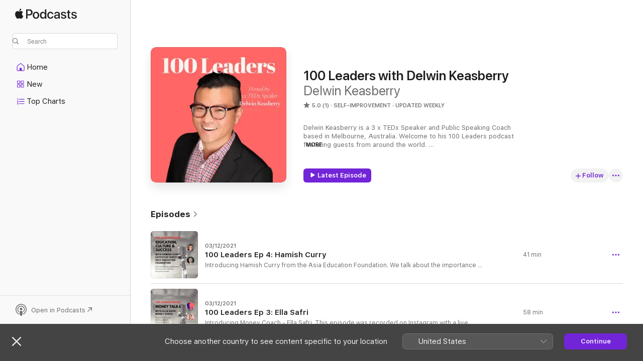

--- FILE ---
content_type: text/html
request_url: https://podcasts.apple.com/au/podcast/100-leaders-with-delwin-keasberry/id1476709809
body_size: 23339
content:
<!DOCTYPE html>
<html dir="ltr" lang="en-AU">
    <head>
        <meta charset="utf-8" />
        <meta http-equiv="X-UA-Compatible" content="IE=edge" />
        <meta name="viewport" content="width=device-width,initial-scale=1" />
        <meta name="applicable-device" content="pc,mobile" />
        <meta name="referrer" content="strict-origin" />

        <link
            rel="apple-touch-icon"
            sizes="180x180"
            href="/assets/favicon/favicon-180.png"
        />
        <link
            rel="icon"
            type="image/png"
            sizes="32x32"
            href="/assets/favicon/favicon-32.png"
        />
        <link
            rel="icon"
            type="image/png"
            sizes="16x16"
            href="/assets/favicon/favicon-16.png"
        />
        <link
            rel="mask-icon"
            href="/assets/favicon/favicon.svg"
            color="#7e50df"
        />
        <link rel="manifest" href="/manifest.json" />

        <title>100 Leaders with Delwin Keasberry - Podcast - Apple Podcasts</title><!-- HEAD_svelte-1frznod_START --><link rel="preconnect" href="//www.apple.com/wss/fonts" crossorigin="anonymous"><link rel="stylesheet" as="style" href="//www.apple.com/wss/fonts?families=SF+Pro,v4%7CSF+Pro+Icons,v1&amp;display=swap" type="text/css" referrerpolicy="strict-origin-when-cross-origin"><!-- HEAD_svelte-1frznod_END --><!-- HEAD_svelte-eg3hvx_START -->    <meta name="description" content="Listen to Delwin Keasberry's 100 Leaders with Delwin Keasberry podcast on Apple Podcasts.">  <link rel="canonical" href="https://podcasts.apple.com/au/podcast/100-leaders-with-delwin-keasberry/id1476709809">   <link rel="alternate" type="application/json+oembed" href="https://podcasts.apple.com/api/oembed?url=https%3A%2F%2Fpodcasts.apple.com%2Fau%2Fpodcast%2F100-leaders-with-delwin-keasberry%2Fid1476709809" title="100 Leaders with Delwin Keasberry - Podcast - Apple Podcasts">  <meta name="al:ios:app_store_id" content="525463029"> <meta name="al:ios:app_name" content="Apple Podcasts"> <meta name="apple:content_id" content="1476709809"> <meta name="apple:title" content="100 Leaders with Delwin Keasberry"> <meta name="apple:description" content="Listen to Delwin Keasberry's 100 Leaders with Delwin Keasberry podcast on Apple Podcasts.">   <meta property="og:title" content="100 Leaders with Delwin Keasberry"> <meta property="og:description" content="Self-Improvement Podcast · Updated Weekly · Delwin Keasberry is a 3 x TEDx Speaker and Public Speaking Coach based in Melbourne, Australia. Welcome to his 100 Leaders podcast featuring guests from around the world. 

For more information about ..."> <meta property="og:site_name" content="Apple Podcasts"> <meta property="og:url" content="https://podcasts.apple.com/au/podcast/100-leaders-with-delwin-keasberry/id1476709809"> <meta property="og:image" content="https://is1-ssl.mzstatic.com/image/thumb/Podcasts116/v4/86/ff/89/86ff891b-73d0-e48e-ec34-b70024970526/mza_6423456632596889595.jpg/1200x1200bf-60.jpg"> <meta property="og:image:secure_url" content="https://is1-ssl.mzstatic.com/image/thumb/Podcasts116/v4/86/ff/89/86ff891b-73d0-e48e-ec34-b70024970526/mza_6423456632596889595.jpg/1200x1200bf-60.jpg"> <meta property="og:image:alt" content="100 Leaders with Delwin Keasberry"> <meta property="og:image:width" content="1200"> <meta property="og:image:height" content="1200"> <meta property="og:image:type" content="image/jpg"> <meta property="og:type" content="website"> <meta property="og:locale" content="en_AU">     <meta name="twitter:title" content="100 Leaders with Delwin Keasberry"> <meta name="twitter:description" content="Self-Improvement Podcast · Updated Weekly · Delwin Keasberry is a 3 x TEDx Speaker and Public Speaking Coach based in Melbourne, Australia. Welcome to his 100 Leaders podcast featuring guests from around the world. 

For more information about ..."> <meta name="twitter:site" content="@ApplePodcasts"> <meta name="twitter:image" content="https://is1-ssl.mzstatic.com/image/thumb/Podcasts116/v4/86/ff/89/86ff891b-73d0-e48e-ec34-b70024970526/mza_6423456632596889595.jpg/1200x1200bf-60.jpg"> <meta name="twitter:image:alt" content="100 Leaders with Delwin Keasberry"> <meta name="twitter:card" content="summary">      <!-- HTML_TAG_START -->
                <script id=schema:show type="application/ld+json">
                    {"@context":"http://schema.org","@type":"CreativeWorkSeries","name":"100 Leaders with Delwin Keasberry","description":"Delwin Keasberry is a 3 x TEDx Speaker and Public Speaking Coach based in Melbourne, Australia. Welcome to his 100 Leaders podcast featuring guests from around the world. \n\nFor more information about Delwin, visit www.delwinkeasberry.com.","genre":["Self-Improvement","Podcasts","Education"],"url":"https://podcasts.apple.com/au/podcast/100-leaders-with-delwin-keasberry/id1476709809","offers":[{"@type":"Offer","category":"free","price":0}],"dateModified":"2021-12-03T11:16:00Z","thumbnailUrl":"https://is1-ssl.mzstatic.com/image/thumb/Podcasts116/v4/86/ff/89/86ff891b-73d0-e48e-ec34-b70024970526/mza_6423456632596889595.jpg/1200x1200bf.webp","aggregateRating":{"@type":"AggregateRating","ratingValue":5,"reviewCount":1,"itemReviewed":{"@type":"CreativeWorkSeries","name":"100 Leaders with Delwin Keasberry","description":"Delwin Keasberry is a 3 x TEDx Speaker and Public Speaking Coach based in Melbourne, Australia. Welcome to his 100 Leaders podcast featuring guests from around the world. \n\nFor more information about Delwin, visit www.delwinkeasberry.com.","genre":["Self-Improvement","Podcasts","Education"],"url":"https://podcasts.apple.com/au/podcast/100-leaders-with-delwin-keasberry/id1476709809","offers":[{"@type":"Offer","category":"free","price":0}],"dateModified":"2021-12-03T11:16:00Z","thumbnailUrl":"https://is1-ssl.mzstatic.com/image/thumb/Podcasts116/v4/86/ff/89/86ff891b-73d0-e48e-ec34-b70024970526/mza_6423456632596889595.jpg/1200x1200bf.webp"}},"workExample":[{"@type":"AudioObject","datePublished":"2021-12-03","description":"Introducing Hamish Curry from the Asia Education Foundation.\n\nWe talk about the importance of education, intercultural learning, personal growth and sagacity - which is the intelligent application of knowledge acquired from years of learning and experience.\n\nFollow Hamish's journey on LinkedIn - www.linkedin.com/in/hamishcurry/\n\nFor more information about the Asia Education Foundation, visit their website www.asiaeducation.edu.au","duration":"PT41M12S","genre":["Self-Improvement"],"name":"100 Leaders Ep 4: Hamish Curry","offers":[{"@type":"Offer","category":"free","price":0}],"requiresSubscription":"no","uploadDate":"2021-12-03","url":"https://podcasts.apple.com/au/podcast/100-leaders-ep-4-hamish-curry/id1476709809?i=1000543849565","thumbnailUrl":"https://is1-ssl.mzstatic.com/image/thumb/Podcasts126/v4/bf/22/75/bf227524-df3b-b4e4-e33a-d53df308c41b/mza_4158274712952287774.jpg/1200x1200bf.webp"},{"@type":"AudioObject","datePublished":"2021-12-03","description":"Introducing Money Coach - Ella Safri.\n\nThis episode was recorded on Instagram with a live online audience. We talk about all things personal growth, success, failures and wealth building.\n\nFor more information about Ella, find her on Instagram @mybudgetculture.","duration":"PT57M59S","genre":["Self-Improvement"],"name":"100 Leaders Ep 3: Ella Safri","offers":[{"@type":"Offer","category":"free","price":0}],"requiresSubscription":"no","uploadDate":"2021-12-03","url":"https://podcasts.apple.com/au/podcast/100-leaders-ep-3-ella-safri/id1476709809?i=1000543811242","thumbnailUrl":"https://is1-ssl.mzstatic.com/image/thumb/Podcasts126/v4/bf/5b/1d/bf5b1d18-be3a-1883-d189-069b87cf5845/mza_7386027334609797453.jpg/1200x1200bf.webp"},{"@type":"AudioObject","datePublished":"2021-11-25","description":"Introducing Magician, Radio DJ and MC - Nadri Harif.\n\nThis episode was recorded on Instagram with a live online audience. We talk about all things personal growth, communication, success, failures and dealing with doubt.\n\nLots of laugh, lots of stories, lots of bromance, but most of all, lots of heart.\n\nFor more information about Nadri, find him on Instagram @nadzthenadz.","duration":"PT1H20M7S","genre":["Self-Improvement"],"name":"100 Leaders Ep 2: Nadri Harif","offers":[{"@type":"Offer","category":"free","price":0}],"requiresSubscription":"no","uploadDate":"2021-11-25","url":"https://podcasts.apple.com/au/podcast/100-leaders-ep-2-nadri-harif/id1476709809?i=1000543055921","thumbnailUrl":"https://is1-ssl.mzstatic.com/image/thumb/Podcasts116/v4/69/ee/61/69ee61ec-3d33-5af4-eed6-ae1635e7e115/mza_5825894707831867982.jpg/1200x1200bf.webp"},{"@type":"AudioObject","datePublished":"2021-11-18","description":"Introducing Jean Sum, a Transformational Life Coach, Maven of Change, Speaker, Facilitator, Dancer and a Lover of Life. \n\nThis is Episode 1 of a brand new series I am calling \"100 Leaders\". Jean and I discuss a range of topics including success, cross-cultural communication, feminine leadership and something Jean calls \"home-play\".\n\nJean supports her clients transform through major life and career changes. She is the Creatrix of Asian Women Rising, a monthly online circle for Asian Women to be seen, heard and felt. Recently celebrated as YWCA Australia's Feminist of the Month, Jean serves her community with love, courage and presence. With tertiary qualifications in Actuarial Studies and Commerce, Jean has led an unconventional career from banks to international development to university and family violence, peppered with two self-funded sabbaticals to pursue her love of tango in Argentina and her Life Design Project in Melbourne! She is a Beautiful You Life Coach (Finalist, Trainee Coach of the Year) and a Biodanza Facilitator in training.","duration":"PT47M3S","genre":["Self-Improvement"],"name":"100 Leaders Ep 1: Jean Sum","offers":[{"@type":"Offer","category":"free","price":0}],"requiresSubscription":"no","uploadDate":"2021-11-18","url":"https://podcasts.apple.com/au/podcast/100-leaders-ep-1-jean-sum/id1476709809?i=1000542335465","thumbnailUrl":"https://is1-ssl.mzstatic.com/image/thumb/Podcasts116/v4/86/ff/89/86ff891b-73d0-e48e-ec34-b70024970526/mza_6423456632596889595.jpg/1200x1200bf.webp"},{"@type":"AudioObject","datePublished":"2020-08-13","description":"In this episode, I chat with three-time LinkedIn Top Voice and Branding Expert, String Nguyen. String is the Founder of The Trusted Voice, an online course designed to amplify the trust of experts and professionals by growing their voice online.\n\nString shares about the origins of her content creation journey, how she got recognised as a Top Voice on LinkedIn, three online branding tips, and the importance of recognising how each social media platform has its own culture and creating content accordingly. We also discuss how we have been dealing with COVID19, the power of authenticity online, and exchange insights on life as online coaches.\n\nIf you'd like to find out more about String and her work, find her on LinkedIn https://www.linkedin.com/in/stringstory and check out her online course https://www.thetrustedvoice.co","duration":"PT37M44S","genre":["Self-Improvement"],"name":"#52 Conversation: How to Grow your Brand Online with String Nguyen","offers":[{"@type":"Offer","category":"free","price":0}],"requiresSubscription":"no","uploadDate":"2020-08-13","url":"https://podcasts.apple.com/au/podcast/52-conversation-how-to-grow-your-brand-online-with/id1476709809?i=1000489066993","thumbnailUrl":"https://is1-ssl.mzstatic.com/image/thumb/Podcasts116/v4/86/ff/89/86ff891b-73d0-e48e-ec34-b70024970526/mza_6423456632596889595.jpg/1200x1200bf.webp"},{"@type":"AudioObject","datePublished":"2020-08-06","description":"In this episode, I chat with Melbournian Innovator and Foodpreneur, Ngoc Le. Ngoc has been involved with the Dessert Parlour since 2012, created Melbourne's Donut and Beer Festival in 2017, and is involved in a few other F&B brands including Go Pho Yourself, Soju Sisters and Melange. \n\nNgoc shares about the origins of her F&B journey, how she leverages social media to create buzz and grow her businesses, how she is innovating during COVID19, and her list of go-to creativity apps (see below). We also exchange views on how social media has levelled the (marketing) playing field for businesses, dealing with customers' shorter attention spans, and the importance of being adaptable.\n\nIf you'd like to find out more about Ngoc and her work, find her on Instagram @ngocolat www.instagram.com/ngocolat\n\nNgoc's Recommended Apps: Photo Editing - Snapseed, Lightroom Mobile (for presets); Video / Animations - Video Show, Textro, Mojo, Unfold, Pixaloop, GIF Maker; Graphics / Post Design - Canva; Scheduler - Later or Planoly","duration":"PT43M8S","genre":["Self-Improvement"],"name":"#51 Conversation: Social Media Marketing for Foodies with Ngoc Le","offers":[{"@type":"Offer","category":"free","price":0}],"requiresSubscription":"no","uploadDate":"2020-08-06","url":"https://podcasts.apple.com/au/podcast/51-conversation-social-media-marketing-for-foodies/id1476709809?i=1000489066992","thumbnailUrl":"https://is1-ssl.mzstatic.com/image/thumb/Podcasts116/v4/86/ff/89/86ff891b-73d0-e48e-ec34-b70024970526/mza_6423456632596889595.jpg/1200x1200bf.webp"},{"@type":"AudioObject","datePublished":"2020-07-31","description":"To mark podcast episode #50, I chat with my big bro Dexter about all things fatherhood.\n\nWe exchange views on what success means to us as ambitious men versus how we define success as fathers. We discuss insights observed about fatherhood from Will Smith, the movie Finding Nemo, and of course, our own father. We also chat about the hardest and the best parts about being a dad, the pressure of trying to balance societal norms versus being the best versions of ourselves as fathers, and things we know now that we wish we knew earlier. \n\nThis one is dedicated to our dad and our late mom.  \n\nIf you'd like to follow Dexter's journey, find his on Instagram @d3x www.instagram.com/d3x","duration":"PT52M46S","genre":["Self-Improvement"],"name":"#50 Conversation: Fatherhood with Dexter Keasberry (a.k.a. my big bro)","offers":[{"@type":"Offer","category":"free","price":0}],"requiresSubscription":"no","uploadDate":"2020-07-31","url":"https://podcasts.apple.com/au/podcast/50-conversation-fatherhood-with-dexter-keasberry-a-k/id1476709809?i=1000487871618","thumbnailUrl":"https://is1-ssl.mzstatic.com/image/thumb/Podcasts116/v4/86/ff/89/86ff891b-73d0-e48e-ec34-b70024970526/mza_6423456632596889595.jpg/1200x1200bf.webp"},{"@type":"AudioObject","datePublished":"2020-07-24","description":"In this episode, I chat with Shannon Guss, Survivor Podcaster and TV Analyst. You may recognise her voice from the international Survivor coverage on Rob has a Podcast (RHAP).\n\nShannon shares about her love for all things Survivor, and insights from her podcasting journey - including rising to the occasion when opportunities surface, biting off more than she can chew . . . and then chewing, an important episode she discussed on RHAP (see link below), and saying yes (and no) to the right things. We then exchange views on Survivor \"Winners at War\" and Survivor life-lesson takeaways.\n\nIf you'd like to find out more about Shannon and her work, find her on Instagram @shannongaitz and the RHAP website https://robhasawebsite.com/author/shannon-gaitz/\n\np.s. Here's the link of her discussion with Rob on RHAP about Episodes 8 & 9 from Survivor 39 https://robhasawebsite.com/survivor-39-know-it-alls-island-of-the-idols-episodes-8-9-recap-shannon-gaitz/","duration":"PT37M9S","genre":["Self-Improvement"],"name":"#49 Conversation: All things \"Survivor\" with Shannon Guss","offers":[{"@type":"Offer","category":"free","price":0}],"requiresSubscription":"no","uploadDate":"2020-07-24","url":"https://podcasts.apple.com/au/podcast/49-conversation-all-things-survivor-with-shannon-guss/id1476709809?i=1000486850118","thumbnailUrl":"https://is1-ssl.mzstatic.com/image/thumb/Podcasts116/v4/86/ff/89/86ff891b-73d0-e48e-ec34-b70024970526/mza_6423456632596889595.jpg/1200x1200bf.webp"},{"@type":"AudioObject","datePublished":"2020-07-11","description":"In this episode, I chat with Liyana Hanif, Creative Lead at Progresif and Founder of Just Bruneians. Liyana was featured on The Futur, an online education platform for creative entrepreneurs with over 200 thousand followers on Instagram back in March 2020.\n\nLiyana shares a few misconceptions about creativity, her thoughts on the status quo of creativity in Brunei, and advice for aspiring creatives - including having the confidence to fail. We also exchange views on brand building, and the importance of learning business skills and working hard.\n\nThis is personally a special episode because Liyana was the first person I had a Conversation with back in June 2019. That was the Conversation that got the ball rolling for me and this podcast. [BUT I made a rookie mistake and forgot to record it!] \n\nIf you'd like to find out more about Liyana and her work, find her on Instagram @vanilliyy and visit the Just Bruneians website www.justbruneians.com","duration":"PT43M53S","genre":["Self-Improvement"],"name":"#47 Conversation: Pro Creativity Tips with Liyana Hanif","offers":[{"@type":"Offer","category":"free","price":0}],"requiresSubscription":"no","uploadDate":"2020-07-11","url":"https://podcasts.apple.com/au/podcast/47-conversation-pro-creativity-tips-with-liyana-hanif/id1476709809?i=1000485405569","thumbnailUrl":"https://is1-ssl.mzstatic.com/image/thumb/Podcasts116/v4/86/ff/89/86ff891b-73d0-e48e-ec34-b70024970526/mza_6423456632596889595.jpg/1200x1200bf.webp"},{"@type":"AudioObject","datePublished":"2020-07-03","description":"In this episode, I chat with Entrepreneur, Business Coach and Strategist, Fadila Aruci. \n\nFadila shares insights on how she grew her Instagram from zero to close to two thousand engaged followers in just over three months. This includes curating your Instagram profile page and content, leaving mini-blog comments, and building rapport via DMs. We also exchange views on mindsets, the importance of knowing who you are, whether video content is here to stay, and adapting growth strategies through different stages of your journey.\n\nIf you'd like to find out more about Fadila and her work, find her on Instagram @fadilaaruci.co and visit her website www.fadilaaruci.co","duration":"PT38M13S","genre":["Self-Improvement"],"name":"#46 Conversation: Instagram Growth with Fadila Aruci","offers":[{"@type":"Offer","category":"free","price":0}],"requiresSubscription":"no","uploadDate":"2020-07-03","url":"https://podcasts.apple.com/au/podcast/46-conversation-instagram-growth-with-fadila-aruci/id1476709809?i=1000485464474","thumbnailUrl":"https://is1-ssl.mzstatic.com/image/thumb/Podcasts116/v4/86/ff/89/86ff891b-73d0-e48e-ec34-b70024970526/mza_6423456632596889595.jpg/1200x1200bf.webp"},{"@type":"AudioObject","datePublished":"2020-06-24","description":"In this episode, I chat with the Owner of The Girl in the Cafe, Celeste Wong. Celeste is a coffee and lifestyle entrepreneur, actress, and has been listed as one of London's top five baristas in The Financial Times. \n\nCeleste shares about the origins of The Girl in the Cafe, the power of coffee in helping people connect, and how success is about being happy with where you are. We then exchange views about the long and winding journey entrepreneurs all go through, and of course, about coffee.  \n\nIf you'd like to find out more about Celeste and her work, find her on Instagram @the_girl_in_the_cafe and visit her website www.thegirlinthecafe.co.uk","duration":"PT37M35S","genre":["Self-Improvement"],"name":"#45 Conversation: The Power of Coffee with Celeste Wong","offers":[{"@type":"Offer","category":"free","price":0}],"requiresSubscription":"no","uploadDate":"2020-06-24","url":"https://podcasts.apple.com/au/podcast/45-conversation-the-power-of-coffee-with-celeste-wong/id1476709809?i=1000485370310","thumbnailUrl":"https://is1-ssl.mzstatic.com/image/thumb/Podcasts116/v4/86/ff/89/86ff891b-73d0-e48e-ec34-b70024970526/mza_6423456632596889595.jpg/1200x1200bf.webp"},{"@type":"AudioObject","datePublished":"2020-06-15","description":"Taking some time off social media to focus on the online course that I am building, Create Content like a Pro.\n\nThis is a short update I shared on my Instagram (@heydelwin) about where I am at.\n\nFor more information about the online course that I am building, visit heydelwin.podia.com \n\nPeace & Love.","duration":"PT4M42S","genre":["Self-Improvement"],"name":"Time Off & Updates about my e-course","offers":[{"@type":"Offer","category":"free","price":0}],"requiresSubscription":"no","uploadDate":"2020-06-15","url":"https://podcasts.apple.com/au/podcast/time-off-updates-about-my-e-course/id1476709809?i=1000485370309","thumbnailUrl":"https://is1-ssl.mzstatic.com/image/thumb/Podcasts116/v4/86/ff/89/86ff891b-73d0-e48e-ec34-b70024970526/mza_6423456632596889595.jpg/1200x1200bf.webp"},{"@type":"AudioObject","datePublished":"2020-06-06","description":"In this episode, I chat with the Founder and CEO of OWN Academy, Natalie Chan. OWN Academy is an education movement that empowers young people to be changemakers and problem solvers of the future. They connect young people to inspirational mentors and companies through industry experiences and events. Natalie shares about the origins of OWN Academy, key learning and growth moments from her journey, and her thoughts about the future of education.\n\nIf you'd like to find out more about OWN Academy, visit their website https://ownacademy.co/","duration":"PT45M55S","genre":["Self-Improvement"],"name":"#44 Conversation: The Future of Education with Natalie Chan","offers":[{"@type":"Offer","category":"free","price":0}],"requiresSubscription":"no","uploadDate":"2020-06-06","url":"https://podcasts.apple.com/au/podcast/44-conversation-the-future-of-education-with-natalie-chan/id1476709809?i=1000479342584","thumbnailUrl":"https://is1-ssl.mzstatic.com/image/thumb/Podcasts116/v4/86/ff/89/86ff891b-73d0-e48e-ec34-b70024970526/mza_6423456632596889595.jpg/1200x1200bf.webp"},{"@type":"AudioObject","datePublished":"2020-05-29","description":"In this episode, I chat with Business Consultant, High Performance Coach and Body Fit Trainer Brunswick Owner, Phil Grasso. We exchange thoughts about the importance of a strong mind and body, high performance inside and outside of a gym, and coping with COVID19. \n\nI train at Body Fit Training Brunswick. If you'd like to find out more about them and their training program, check them out on Instagram  www.instagram.com/bodyfit_brunswick","duration":"PT39M18S","genre":["Self-Improvement"],"name":"#43 Conversation: Strong Body, Strong Mind with Phil Grasso","offers":[{"@type":"Offer","category":"free","price":0}],"requiresSubscription":"no","uploadDate":"2020-05-29","url":"https://podcasts.apple.com/au/podcast/43-conversation-strong-body-strong-mind-with-phil-grasso/id1476709809?i=1000478813958","thumbnailUrl":"https://is1-ssl.mzstatic.com/image/thumb/Podcasts116/v4/86/ff/89/86ff891b-73d0-e48e-ec34-b70024970526/mza_6423456632596889595.jpg/1200x1200bf.webp"},{"@type":"AudioObject","datePublished":"2020-05-22","description":"In this episode, I chat with Food Marketer, Von'Dre Smith. Von'Dre is an ex-Googler and Chef, and now helps people sell food. We exchange thoughts about the psychology of sales including the law of attraction, principle of perception, and the power of having a focused menu. Von'Dre also talks about the importance of a custom website, a CRM system, and an integrated chat platform.\n\nIf you'd like to get in touch with Von'Dre, connect with him on Instagram (@whodoesyourmarketing). You can also book in a free strategy session with him via https://linktr.ee/whodoesyourmarketing","duration":"PT24M46S","genre":["Self-Improvement"],"name":"#42 Conversation: The Psychology of Sales with Von'Dre Smith","offers":[{"@type":"Offer","category":"free","price":0}],"requiresSubscription":"no","uploadDate":"2020-05-22","url":"https://podcasts.apple.com/au/podcast/42-conversation-the-psychology-of-sales-with-vondre-smith/id1476709809?i=1000477515700","thumbnailUrl":"https://is1-ssl.mzstatic.com/image/thumb/Podcasts116/v4/86/ff/89/86ff891b-73d0-e48e-ec34-b70024970526/mza_6423456632596889595.jpg/1200x1200bf.webp"}]}
                </script>
                <!-- HTML_TAG_END -->    <!-- HEAD_svelte-eg3hvx_END --><!-- HEAD_svelte-1p7jl_START --><!-- HEAD_svelte-1p7jl_END -->
      <script type="module" crossorigin src="/assets/index~2c50f96d46.js"></script>
      <link rel="stylesheet" href="/assets/index~965ccb6a44.css">
    </head>
    <body>
        <svg style="display: none" xmlns="http://www.w3.org/2000/svg">
            <symbol id="play-circle-fill" viewBox="0 0 60 60">
                <path
                    class="icon-circle-fill__circle"
                    fill="var(--iconCircleFillBG, transparent)"
                    d="M30 60c16.411 0 30-13.617 30-30C60 13.588 46.382 0 29.971 0 13.588 0 .001 13.588.001 30c0 16.383 13.617 30 30 30Z"
                />
                <path
                    fill="var(--iconFillArrow, var(--keyColor, black))"
                    d="M24.411 41.853c-1.41.853-3.028.177-3.028-1.294V19.47c0-1.44 1.735-2.058 3.028-1.294l17.265 10.235a1.89 1.89 0 0 1 0 3.265L24.411 41.853Z"
                />
            </symbol>
        </svg>
        <script defer src="/assets/focus-visible/focus-visible.min.js"></script>
        

        <script
            async
            src="/includes/js-cdn/musickit/v3/amp/musickit.js"
        ></script>
        <script
            type="module"
            async
            src="/includes/js-cdn/musickit/v3/components/musickit-components/musickit-components.esm.js"
        ></script>
        <script
            nomodule
            async
            src="/includes/js-cdn/musickit/v3/components/musickit-components/musickit-components.js"
        ></script>
        <div id="body-container">
              <div class="app-container svelte-ybg737" data-testid="app-container"> <div class="header svelte-1jb51s" data-testid="header"><nav data-testid="navigation" class="navigation svelte-13li0vp"><div class="navigation__header svelte-13li0vp"><div data-testid="logo" class="logo svelte-1gk6pig"> <a aria-label="Apple Podcasts" role="img" href="https://podcasts.apple.com/au/new" class="svelte-1gk6pig"><svg height="12" viewBox="0 0 67 12" width="67" class="podcasts-logo" aria-hidden="true"><path d="M45.646 3.547c1.748 0 2.903.96 2.903 2.409v5.048h-1.44V9.793h-.036c-.424.819-1.35 1.337-2.31 1.337-1.435 0-2.437-.896-2.437-2.22 0-1.288.982-2.065 2.722-2.17l2.005-.112v-.56c0-.82-.536-1.282-1.448-1.282-.836 0-1.42.4-1.539 1.037H42.66c.042-1.33 1.274-2.276 2.986-2.276zm-22.971 0c2.123 0 3.474 1.456 3.474 3.774 0 2.325-1.344 3.774-3.474 3.774s-3.474-1.45-3.474-3.774c0-2.318 1.358-3.774 3.474-3.774zm15.689 0c1.88 0 3.05 1.19 3.174 2.626h-1.434c-.132-.778-.737-1.359-1.726-1.359-1.156 0-1.922.974-1.922 2.507 0 1.568.773 2.514 1.936 2.514.933 0 1.545-.47 1.712-1.324h1.448c-.167 1.548-1.399 2.584-3.174 2.584-2.089 0-3.453-1.435-3.453-3.774 0-2.29 1.364-3.774 3.439-3.774zm14.263.007c1.622 0 2.785.903 2.82 2.206h-1.414c-.062-.652-.612-1.05-1.448-1.05-.814 0-1.357.377-1.357.952 0 .44.362.735 1.12.924l1.233.287c1.476.357 2.033.903 2.033 1.981 0 1.33-1.254 2.241-3.043 2.241-1.726 0-2.889-.89-3-2.234h1.49c.104.708.668 1.086 1.58 1.086.898 0 1.462-.371 1.462-.96 0-.455-.279-.7-1.044-.896L51.75 7.77c-1.323-.322-1.991-1.001-1.991-2.024 0-1.302 1.163-2.191 2.868-2.191zm11.396 0c1.622 0 2.784.903 2.82 2.206h-1.414c-.063-.652-.613-1.05-1.448-1.05-.815 0-1.358.377-1.358.952 0 .44.362.735 1.121.924l1.232.287C66.452 7.23 67 7.776 67 8.854c0 1.33-1.244 2.241-3.033 2.241-1.726 0-2.889-.89-3-2.234h1.49c.104.708.668 1.086 1.58 1.086.898 0 1.461-.371 1.461-.96 0-.455-.278-.7-1.044-.896l-1.308-.322c-1.323-.322-1.992-1.001-1.992-2.024 0-1.302 1.163-2.191 2.869-2.191zM6.368 2.776l.221.001c.348.028 1.352.135 1.994 1.091-.053.04-1.19.7-1.177 2.088.013 1.656 1.445 2.209 1.458 2.222-.013.041-.227.782-.749 1.55-.455.673-.924 1.333-1.673 1.346-.723.014-.964-.43-1.793-.43-.83 0-1.098.417-1.78.444-.723.027-1.272-.715-1.727-1.388C.205 8.34-.504 5.862.46 4.191c.468-.835 1.325-1.36 2.248-1.373.71-.013 1.365.471 1.793.471.429 0 1.191-.565 2.088-.512zM33.884.9v10.104h-1.462V9.751h-.028c-.432.84-1.267 1.33-2.332 1.33-1.83 0-3.077-1.484-3.077-3.76s1.246-3.76 3.063-3.76c1.051 0 1.88.49 2.297 1.302h.028V.9zm24.849.995v1.743h1.392v1.197h-1.392v4.061c0 .63.279.925.891.925.153 0 .397-.021.494-.035v1.19c-.167.042-.5.07-.835.07-1.483 0-2.06-.56-2.06-1.989V4.835h-1.066V3.638h1.065V1.895zM15.665.9c1.949 0 3.306 1.352 3.306 3.32 0 1.974-1.385 3.332-3.355 3.332h-2.158v3.452h-1.56V.9zm31.388 6.778-1.803.112c-.898.056-1.406.448-1.406 1.078 0 .645.529 1.065 1.336 1.065 1.051 0 1.873-.729 1.873-1.688zM22.675 4.793c-1.218 0-1.942.946-1.942 2.528 0 1.596.724 2.528 1.942 2.528s1.942-.932 1.942-2.528c0-1.59-.724-2.528-1.942-2.528zm7.784.056c-1.17 0-1.935.974-1.935 2.472 0 1.512.765 2.479 1.935 2.479 1.155 0 1.928-.98 1.928-2.479 0-1.484-.773-2.472-1.928-2.472zM15.254 2.224h-1.796v4.012h1.789c1.357 0 2.13-.735 2.13-2.01 0-1.274-.773-2.002-2.123-2.002zM6.596.13c.067.649-.188 1.283-.563 1.756-.39.46-1.007.824-1.624.77-.08-.621.228-1.283.577-1.688.389-.473 1.06-.81 1.61-.838z"></path></svg></a> </div> <div class="search-input-wrapper svelte-1gxcl7k" data-testid="search-input"><div data-testid="amp-search-input" aria-controls="search-suggestions" aria-expanded="false" aria-haspopup="listbox" aria-owns="search-suggestions" class="search-input-container svelte-rg26q6" tabindex="-1" role=""><div class="flex-container svelte-rg26q6"><form id="search-input-form" class="svelte-rg26q6"><svg height="16" width="16" viewBox="0 0 16 16" class="search-svg" aria-hidden="true"><path d="M11.87 10.835c.018.015.035.03.051.047l3.864 3.863a.735.735 0 1 1-1.04 1.04l-3.863-3.864a.744.744 0 0 1-.047-.051 6.667 6.667 0 1 1 1.035-1.035zM6.667 12a5.333 5.333 0 1 0 0-10.667 5.333 5.333 0 0 0 0 10.667z"></path></svg> <input value="" aria-autocomplete="list" aria-multiline="false" aria-controls="search-suggestions" placeholder="Search" spellcheck="false" autocomplete="off" autocorrect="off" autocapitalize="off" type="text" inputmode="search" class="search-input__text-field svelte-rg26q6" data-testid="search-input__text-field"></form> </div> <div data-testid="search-scope-bar"></div>   </div> </div></div> <div data-testid="navigation-content" class="navigation__content svelte-13li0vp" id="navigation" aria-hidden="false"><div class="navigation__scrollable-container svelte-13li0vp"><div data-testid="navigation-items-primary" class="navigation-items navigation-items--primary svelte-ng61m8"> <ul class="navigation-items__list svelte-ng61m8">  <li class="navigation-item navigation-item__home svelte-1a5yt87" aria-selected="false" data-testid="navigation-item"> <a href="https://podcasts.apple.com/au/home" class="navigation-item__link svelte-1a5yt87" role="button" data-testid="home" aria-pressed="false"><div class="navigation-item__content svelte-zhx7t9"> <span class="navigation-item__icon svelte-zhx7t9"> <svg xmlns="http://www.w3.org/2000/svg" width="24" height="24" viewBox="0 0 24 24" aria-hidden="true"><path d="M6.392 19.41H17.84c1.172 0 1.831-.674 1.831-1.787v-6.731c0-.689-.205-1.18-.732-1.612l-5.794-4.863c-.322-.271-.651-.403-1.025-.403-.374 0-.703.132-1.025.403L5.3 9.28c-.527.432-.732.923-.732 1.612v6.73c0 1.114.659 1.788 1.823 1.788Zm0-1.106c-.402 0-.717-.293-.717-.681v-6.731c0-.352.088-.564.337-.77l5.793-4.855c.11-.088.227-.147.315-.147s.205.059.315.147l5.793 4.856c.242.205.337.417.337.769v6.73c0 .389-.315.682-.725.682h-3.596v-4.431c0-.337-.22-.557-.557-.557H10.56c-.337 0-.564.22-.564.557v4.43H6.392Z"></path></svg> </span> <span class="navigation-item__label svelte-zhx7t9"> Home </span> </div></a>  </li>  <li class="navigation-item navigation-item__new svelte-1a5yt87" aria-selected="false" data-testid="navigation-item"> <a href="https://podcasts.apple.com/au/new" class="navigation-item__link svelte-1a5yt87" role="button" data-testid="new" aria-pressed="false"><div class="navigation-item__content svelte-zhx7t9"> <span class="navigation-item__icon svelte-zhx7t9"> <svg xmlns="http://www.w3.org/2000/svg" width="24" height="24" viewBox="0 0 24 24" aria-hidden="true"><path d="M9.739 11.138c.93 0 1.399-.47 1.399-1.436V6.428c0-.967-.47-1.428-1.4-1.428h-3.34C5.469 5 5 5.461 5 6.428v3.274c0 .967.469 1.436 1.399 1.436h3.34Zm7.346 0c.93 0 1.399-.47 1.399-1.436V6.428c0-.967-.469-1.428-1.399-1.428h-3.333c-.937 0-1.406.461-1.406 1.428v3.274c0 .967.469 1.436 1.406 1.436h3.333Zm-7.368-1.033H6.414c-.257 0-.381-.132-.381-.403V6.428c0-.263.124-.395.38-.395h3.304c.256 0 .388.132.388.395v3.274c0 .271-.132.403-.388.403Zm7.353 0h-3.303c-.264 0-.388-.132-.388-.403V6.428c0-.263.124-.395.388-.395h3.303c.257 0 .381.132.381.395v3.274c0 .271-.124.403-.38.403Zm-7.33 8.379c.93 0 1.399-.462 1.399-1.428v-3.282c0-.96-.47-1.428-1.4-1.428h-3.34c-.93 0-1.398.469-1.398 1.428v3.282c0 .966.469 1.428 1.399 1.428h3.34Zm7.346 0c.93 0 1.399-.462 1.399-1.428v-3.282c0-.96-.469-1.428-1.399-1.428h-3.333c-.937 0-1.406.469-1.406 1.428v3.282c0 .966.469 1.428 1.406 1.428h3.333ZM9.717 17.45H6.414c-.257 0-.381-.132-.381-.395v-3.274c0-.271.124-.403.38-.403h3.304c.256 0 .388.132.388.403v3.274c0 .263-.132.395-.388.395Zm7.353 0h-3.303c-.264 0-.388-.132-.388-.395v-3.274c0-.271.124-.403.388-.403h3.303c.257 0 .381.132.381.403v3.274c0 .263-.124.395-.38.395Z"></path></svg> </span> <span class="navigation-item__label svelte-zhx7t9"> New </span> </div></a>  </li>  <li class="navigation-item navigation-item__charts svelte-1a5yt87" aria-selected="false" data-testid="navigation-item"> <a href="https://podcasts.apple.com/au/charts" class="navigation-item__link svelte-1a5yt87" role="button" data-testid="charts" aria-pressed="false"><div class="navigation-item__content svelte-zhx7t9"> <span class="navigation-item__icon svelte-zhx7t9"> <svg xmlns="http://www.w3.org/2000/svg" width="24" height="24" viewBox="0 0 24 24" aria-hidden="true"><path d="M6.597 9.362c.278 0 .476-.161.476-.49V6.504c0-.307-.22-.505-.542-.505-.257 0-.418.088-.6.212l-.52.36c-.147.102-.228.197-.228.35 0 .191.147.323.315.323.095 0 .14-.015.264-.102l.337-.227h.014V8.87c0 .33.19.49.484.49Zm12.568-.886c.33 0 .593-.257.593-.586a.586.586 0 0 0-.593-.594h-9.66a.586.586 0 0 0-.594.594c0 .33.264.586.593.586h9.661ZM7.3 13.778c.198 0 .351-.139.351-.344 0-.22-.146-.359-.351-.359H6.252v-.022l.601-.483c.498-.41.696-.645.696-1.077 0-.586-.49-.981-1.282-.981-.703 0-1.208.366-1.208.835 0 .234.153.359.402.359.169 0 .279-.052.381-.22.103-.176.235-.271.44-.271.212 0 .366.139.366.344 0 .176-.088.33-.469.63l-.96.791a.493.493 0 0 0-.204.41c0 .227.16.388.402.388H7.3Zm11.865-.871a.59.59 0 1 0 0-1.18h-9.66a.59.59 0 1 0 0 1.18h9.66ZM6.282 18.34c.871 0 1.384-.388 1.384-1.003 0-.403-.278-.681-.784-.725v-.022c.367-.066.66-.315.66-.74 0-.557-.542-.864-1.268-.864-.57 0-1.193.27-1.193.754 0 .205.146.352.373.352.161 0 .234-.066.337-.176.168-.183.3-.242.483-.242.227 0 .396.11.396.33 0 .205-.176.308-.476.308h-.08c-.206 0-.338.102-.338.314 0 .198.125.315.337.315h.095c.33 0 .506.11.506.337 0 .198-.183.345-.432.345-.257 0-.44-.147-.579-.286-.088-.08-.161-.14-.3-.14-.235 0-.403.14-.403.367 0 .505.688.776 1.282.776Zm12.883-1.01c.33 0 .593-.257.593-.586a.586.586 0 0 0-.593-.594h-9.66a.586.586 0 0 0-.594.594c0 .33.264.586.593.586h9.661Z"></path></svg> </span> <span class="navigation-item__label svelte-zhx7t9"> Top Charts </span> </div></a>  </li>  <li class="navigation-item navigation-item__search svelte-1a5yt87" aria-selected="false" data-testid="navigation-item"> <a href="https://podcasts.apple.com/au/search" class="navigation-item__link svelte-1a5yt87" role="button" data-testid="search" aria-pressed="false"><div class="navigation-item__content svelte-zhx7t9"> <span class="navigation-item__icon svelte-zhx7t9"> <svg height="24" viewBox="0 0 24 24" width="24" aria-hidden="true"><path d="M17.979 18.553c.476 0 .813-.366.813-.835a.807.807 0 0 0-.235-.586l-3.45-3.457a5.61 5.61 0 0 0 1.158-3.413c0-3.098-2.535-5.633-5.633-5.633C7.542 4.63 5 7.156 5 10.262c0 3.098 2.534 5.632 5.632 5.632a5.614 5.614 0 0 0 3.274-1.055l3.472 3.472a.835.835 0 0 0 .6.242zm-7.347-3.875c-2.417 0-4.416-2-4.416-4.416 0-2.417 2-4.417 4.416-4.417 2.417 0 4.417 2 4.417 4.417s-2 4.416-4.417 4.416z" fill-opacity=".95"></path></svg> </span> <span class="navigation-item__label svelte-zhx7t9"> Search </span> </div></a>  </li></ul> </div>   </div> <div class="navigation__native-cta"><div slot="native-cta"></div></div></div> </nav> </div>  <div id="scrollable-page" class="scrollable-page svelte-ofwq8g" data-testid="main-section" aria-hidden="false"> <div class="player-bar svelte-dsbdte" data-testid="player-bar" aria-label="Media Controls" aria-hidden="false">   </div> <main data-testid="main" class="svelte-n0itnb"><div class="content-container svelte-n0itnb" data-testid="content-container">    <div class="page-container svelte-1vsyrnf">    <div class="section section--showHeaderRegular svelte-1cj8vg9 without-bottom-spacing" data-testid="section-container" aria-label="Featured" aria-hidden="false"> <div class="shelf-content" data-testid="shelf-content"> <div class="container-detail-header svelte-rknnd2" data-testid="container-detail-header"><div class="show-artwork svelte-123qhuj" slot="artwork" style="--background-color:#fe6664; --joe-color:#fe6664;"><div data-testid="artwork-component" class="artwork-component artwork-component--aspect-ratio artwork-component--orientation-square svelte-g1i36u container-style   artwork-component--fullwidth    artwork-component--has-borders" style="
            --artwork-bg-color: #fe6664;
            --aspect-ratio: 1;
            --placeholder-bg-color: #fe6664;
       ">   <picture class="svelte-g1i36u"><source sizes=" (max-width:999px) 270px,(min-width:1000px) and (max-width:1319px) 300px,(min-width:1320px) and (max-width:1679px) 300px,300px" srcset="https://is1-ssl.mzstatic.com/image/thumb/Podcasts116/v4/86/ff/89/86ff891b-73d0-e48e-ec34-b70024970526/mza_6423456632596889595.jpg/270x270bb.webp 270w,https://is1-ssl.mzstatic.com/image/thumb/Podcasts116/v4/86/ff/89/86ff891b-73d0-e48e-ec34-b70024970526/mza_6423456632596889595.jpg/300x300bb.webp 300w,https://is1-ssl.mzstatic.com/image/thumb/Podcasts116/v4/86/ff/89/86ff891b-73d0-e48e-ec34-b70024970526/mza_6423456632596889595.jpg/540x540bb.webp 540w,https://is1-ssl.mzstatic.com/image/thumb/Podcasts116/v4/86/ff/89/86ff891b-73d0-e48e-ec34-b70024970526/mza_6423456632596889595.jpg/600x600bb.webp 600w" type="image/webp"> <source sizes=" (max-width:999px) 270px,(min-width:1000px) and (max-width:1319px) 300px,(min-width:1320px) and (max-width:1679px) 300px,300px" srcset="https://is1-ssl.mzstatic.com/image/thumb/Podcasts116/v4/86/ff/89/86ff891b-73d0-e48e-ec34-b70024970526/mza_6423456632596889595.jpg/270x270bb-60.jpg 270w,https://is1-ssl.mzstatic.com/image/thumb/Podcasts116/v4/86/ff/89/86ff891b-73d0-e48e-ec34-b70024970526/mza_6423456632596889595.jpg/300x300bb-60.jpg 300w,https://is1-ssl.mzstatic.com/image/thumb/Podcasts116/v4/86/ff/89/86ff891b-73d0-e48e-ec34-b70024970526/mza_6423456632596889595.jpg/540x540bb-60.jpg 540w,https://is1-ssl.mzstatic.com/image/thumb/Podcasts116/v4/86/ff/89/86ff891b-73d0-e48e-ec34-b70024970526/mza_6423456632596889595.jpg/600x600bb-60.jpg 600w" type="image/jpeg"> <img alt="" class="artwork-component__contents artwork-component__image svelte-g1i36u" src="/assets/artwork/1x1.gif" role="presentation" decoding="async" width="300" height="300" fetchpriority="auto" style="opacity: 1;"></picture> </div> </div> <div class="headings svelte-rknnd2"> <h1 class="headings__title svelte-rknnd2" data-testid="non-editable-product-title"><span dir="auto">100 Leaders with Delwin Keasberry</span></h1> <div class="headings__subtitles svelte-rknnd2" data-testid="product-subtitles"><span class="provider svelte-123qhuj">Delwin Keasberry</span></div>  <div class="headings__metadata-bottom svelte-rknnd2"><ul class="metadata svelte-123qhuj"><li aria-label="5.0 out of 5, 1 ratings" class="svelte-123qhuj"><span class="star svelte-123qhuj" aria-hidden="true"><svg class="icon" viewBox="0 0 64 64" title=""><path d="M13.559 60.051c1.102.86 2.5.565 4.166-.645l14.218-10.455L46.19 59.406c1.666 1.21 3.037 1.505 4.166.645 1.102-.833 1.344-2.204.672-4.166l-5.618-16.718 14.353-10.32c1.666-1.183 2.338-2.42 1.908-3.764-.43-1.29-1.693-1.935-3.763-1.908l-17.605.108-5.348-16.8C34.308 4.496 33.34 3.5 31.944 3.5c-1.372 0-2.34.995-2.984 2.984L23.61 23.283l-17.605-.108c-2.07-.027-3.333.618-3.763 1.908-.457 1.344.242 2.58 1.909 3.763l14.352 10.321-5.617 16.718c-.672 1.962-.43 3.333.672 4.166Z"></path></svg></span> 5.0 (1) </li><li class="svelte-123qhuj">SELF-IMPROVEMENT</li><li class="svelte-123qhuj">UPDATED WEEKLY</li></ul> </div></div> <div class="description svelte-rknnd2" data-testid="description">  <div class="truncate-wrapper svelte-1ji3yu5"><p data-testid="truncate-text" dir="auto" class="content svelte-1ji3yu5" style="--lines: 3; --line-height: var(--lineHeight, 16); --link-length: 4;"><!-- HTML_TAG_START -->Delwin Keasberry is a 3 x TEDx Speaker and Public Speaking Coach based in Melbourne, Australia. Welcome to his 100 Leaders podcast featuring guests from around the world. 

For more information about Delwin, visit www.delwinkeasberry.com.<!-- HTML_TAG_END --></p> </div> </div> <div class="primary-actions svelte-rknnd2"><div class="primary-actions__button primary-actions__button--play svelte-rknnd2"><div class="button-action svelte-1dchn99 primary" data-testid="button-action"> <div class="button svelte-5myedz primary" data-testid="button-base-wrapper"><button data-testid="button-base" type="button"  class="svelte-5myedz"> <span data-testid="button-icon-play" class="icon svelte-1dchn99"><svg height="16" viewBox="0 0 16 16" width="16"><path d="m4.4 15.14 10.386-6.096c.842-.459.794-1.64 0-2.097L4.401.85c-.87-.53-2-.12-2 .82v12.625c0 .966 1.06 1.4 2 .844z"></path></svg></span>  Latest Episode  </button> </div> </div> </div> <div class="primary-actions__button primary-actions__button--shuffle svelte-rknnd2"> </div></div> <div class="secondary-actions svelte-rknnd2"><div slot="secondary-actions"><div class="cloud-buttons svelte-1vilthy" data-testid="cloud-buttons"><div class="cloud-buttons__save svelte-1vilthy"><div class="follow-button svelte-1mgiikm" data-testid="follow-button"><div class="follow-button__background svelte-1mgiikm" data-svelte-h="svelte-16r4sto"><div class="follow-button__background-fill svelte-1mgiikm"></div></div> <div class="follow-button__button-wrapper svelte-1mgiikm"><div data-testid="button-unfollow" class="follow-button__button follow-button__button--unfollow svelte-1mgiikm"><div class="button svelte-5myedz      pill" data-testid="button-base-wrapper"><button data-testid="button-base" aria-label="Unfollow Show" type="button" disabled class="svelte-5myedz"> <svg height="16" viewBox="0 0 16 16" width="16"><path d="M6.233 14.929a.896.896 0 0 0 .79-.438l7.382-11.625c.14-.226.196-.398.196-.578 0-.43-.282-.71-.711-.71-.313 0-.485.1-.672.398l-7.016 11.18-3.64-4.766c-.196-.274-.391-.383-.672-.383-.446 0-.75.304-.75.734 0 .18.078.383.226.57l4.055 5.165c.234.304.476.453.812.453Z"></path></svg> </button> </div></div> <div class="follow-button__button follow-button__button--follow svelte-1mgiikm"><button aria-label="Follow Show" data-testid="button-follow"  class="svelte-1mgiikm"><div class="button__content svelte-1mgiikm"><div class="button__content-group svelte-1mgiikm"><div class="button__icon svelte-1mgiikm" aria-hidden="true"><svg width="10" height="10" viewBox="0 0 10 10" xmlns="http://www.w3.org/2000/svg" fill-rule="evenodd" clip-rule="evenodd" stroke-linejoin="round" stroke-miterlimit="2" class="add-to-library__glyph add-to-library__glyph-add" aria-hidden="true"><path d="M.784 5.784h3.432v3.432c0 .43.354.784.784.784.43 0 .784-.354.784-.784V5.784h3.432a.784.784 0 1 0 0-1.568H5.784V.784A.788.788 0 0 0 5 0a.788.788 0 0 0-.784.784v3.432H.784a.784.784 0 1 0 0 1.568z" fill-rule="nonzero"></path></svg></div> <div class="button__text">Follow</div></div></div></button></div></div> </div></div> <amp-contextual-menu-button config="[object Object]" class="svelte-dj0bcp"> <span aria-label="MORE" class="more-button svelte-dj0bcp more-button--platter" data-testid="more-button" slot="trigger-content"><svg width="28" height="28" viewBox="0 0 28 28" class="glyph" xmlns="http://www.w3.org/2000/svg"><circle fill="var(--iconCircleFill, transparent)" cx="14" cy="14" r="14"></circle><path fill="var(--iconEllipsisFill, white)" d="M10.105 14c0-.87-.687-1.55-1.564-1.55-.862 0-1.557.695-1.557 1.55 0 .848.695 1.55 1.557 1.55.855 0 1.564-.702 1.564-1.55zm5.437 0c0-.87-.68-1.55-1.542-1.55A1.55 1.55 0 0012.45 14c0 .848.695 1.55 1.55 1.55.848 0 1.542-.702 1.542-1.55zm5.474 0c0-.87-.687-1.55-1.557-1.55-.87 0-1.564.695-1.564 1.55 0 .848.694 1.55 1.564 1.55.848 0 1.557-.702 1.557-1.55z"></path></svg></span> </amp-contextual-menu-button> </div></div></div></div> </div></div> <div class="section section--episode svelte-1cj8vg9" data-testid="section-container" aria-label="Episodes" aria-hidden="false"><div class="header svelte-fr9z27">  <div class="header-title-wrapper svelte-fr9z27">    <h2 class="title svelte-fr9z27 title-link" data-testid="header-title"><button type="button" class="title__button svelte-fr9z27" role="link" tabindex="0"><span class="dir-wrapper" dir="auto">Episodes</span> <svg class="chevron" xmlns="http://www.w3.org/2000/svg" viewBox="0 0 64 64" aria-hidden="true"><path d="M19.817 61.863c1.48 0 2.672-.515 3.702-1.546l24.243-23.63c1.352-1.385 1.996-2.737 2.028-4.443 0-1.674-.644-3.09-2.028-4.443L23.519 4.138c-1.03-.998-2.253-1.513-3.702-1.513-2.994 0-5.409 2.382-5.409 5.344 0 1.481.612 2.833 1.739 3.96l20.99 20.347-20.99 20.283c-1.127 1.126-1.739 2.478-1.739 3.96 0 2.93 2.415 5.344 5.409 5.344Z"></path></svg></button></h2> </div> <div slot="buttons" class="section-header-buttons svelte-1cj8vg9"></div> </div> <div class="shelf-content" data-testid="shelf-content"><ol data-testid="episodes-list" class="svelte-834w84"><li class="svelte-834w84"><div class="episode svelte-1pja8da"> <a data-testid="click-action" href="https://podcasts.apple.com/au/podcast/100-leaders-ep-4-hamish-curry/id1476709809?i=1000543849565" class="link-action svelte-1c9ml6j"> <div data-testid="episode-wrapper" class="episode-wrapper svelte-1pja8da uses-wide-layout   has-artwork has-episode-artwork"><div class="artwork svelte-1pja8da" data-testid="episode-wrapper__artwork"><div data-testid="artwork-component" class="artwork-component artwork-component--aspect-ratio artwork-component--orientation-square svelte-g1i36u container-style   artwork-component--fullwidth    artwork-component--has-borders" style="
            --artwork-bg-color: #afaaa7;
            --aspect-ratio: 1;
            --placeholder-bg-color: #afaaa7;
       ">   <picture class="svelte-g1i36u"><source sizes="188px" srcset="https://is1-ssl.mzstatic.com/image/thumb/Podcasts126/v4/bf/22/75/bf227524-df3b-b4e4-e33a-d53df308c41b/mza_4158274712952287774.jpg/188x188bb.webp 188w,https://is1-ssl.mzstatic.com/image/thumb/Podcasts126/v4/bf/22/75/bf227524-df3b-b4e4-e33a-d53df308c41b/mza_4158274712952287774.jpg/376x376bb.webp 376w" type="image/webp"> <source sizes="188px" srcset="https://is1-ssl.mzstatic.com/image/thumb/Podcasts126/v4/bf/22/75/bf227524-df3b-b4e4-e33a-d53df308c41b/mza_4158274712952287774.jpg/188x188bb-60.jpg 188w,https://is1-ssl.mzstatic.com/image/thumb/Podcasts126/v4/bf/22/75/bf227524-df3b-b4e4-e33a-d53df308c41b/mza_4158274712952287774.jpg/376x376bb-60.jpg 376w" type="image/jpeg"> <img alt="100 Leaders Ep 4: Hamish Curry" class="artwork-component__contents artwork-component__image svelte-g1i36u" loading="lazy" src="/assets/artwork/1x1.gif" decoding="async" width="188" height="188" fetchpriority="auto" style="opacity: 1;"></picture> </div> </div> <div class="episode-details-container svelte-1pja8da"><section class="episode-details-container svelte-18s13vx episode-details-container--wide-layout  episode-details-container--has-episode-artwork" data-testid="episode-content"><div class="episode-details svelte-18s13vx"><div class="episode-details__eyebrow svelte-18s13vx"> <p class="episode-details__published-date svelte-18s13vx" data-testid="episode-details__published-date">03/12/2021</p> </div> <div class="episode-details__title svelte-18s13vx"> <h3 class="episode-details__title-wrapper svelte-18s13vx" dir="auto"> <div class="multiline-clamp svelte-1a7gcr6 multiline-clamp--overflow" style="--mc-lineClamp: var(--defaultClampOverride, 3);" role="text"> <span class="multiline-clamp__text svelte-1a7gcr6"><span class="episode-details__title-text" data-testid="episode-lockup-title">100 Leaders Ep 4: Hamish Curry</span></span> </div></h3> </div> <div class="episode-details__summary svelte-18s13vx" data-testid="episode-content__summary"><p dir="auto"> <div class="multiline-clamp svelte-1a7gcr6 multiline-clamp--overflow" style="--mc-lineClamp: var(--defaultClampOverride, 1);" role="text"> <span class="multiline-clamp__text svelte-1a7gcr6"><!-- HTML_TAG_START -->Introducing Hamish Curry from the Asia Education Foundation. We talk about the importance of education, intercultural learning, personal growth and sagacity - which is the intelligent application of knowledge acquired from years of learning and experience. Follow Hamish's journey on LinkedIn - www.linkedin.com/in/hamishcurry/ For more information about the Asia Education Foundation, visit their website www.asiaeducation.edu.au<!-- HTML_TAG_END --></span> </div></p></div> <div class="episode-details__meta svelte-18s13vx"><div class="play-button-wrapper play-button-wrapper--meta svelte-mm28iu">  <div class="interactive-play-button svelte-1mtc38i" data-testid="interactive-play-button"><button aria-label="Play" class="play-button svelte-19j07e7 play-button--platter    is-stand-alone" data-testid="play-button"><svg aria-hidden="true" class="icon play-svg" data-testid="play-icon" iconState="play"><use href="#play-circle-fill"></use></svg> </button> </div></div></div></div> </section> <section class="sub-container svelte-mm28iu lockup-has-artwork uses-wide-layout"><div class="episode-block svelte-mm28iu"><div class="play-button-wrapper play-button-wrapper--duration svelte-mm28iu">  <div class="interactive-play-button svelte-1mtc38i" data-testid="interactive-play-button"><button aria-label="Play" class="play-button svelte-19j07e7 play-button--platter    is-stand-alone" data-testid="play-button"><svg aria-hidden="true" class="icon play-svg" data-testid="play-icon" iconState="play"><use href="#play-circle-fill"></use></svg> </button> </div></div> <div class="episode-duration-container svelte-mm28iu"><div class="duration svelte-rzxh9h   duration--alt" data-testid="episode-duration"><div class="progress-bar svelte-rzxh9h"></div> <div class="progress-time svelte-rzxh9h">41 min</div> </div></div> <div class="cloud-buttons-wrapper svelte-mm28iu"><div class="cloud-buttons svelte-1vilthy" data-testid="cloud-buttons"><div class="cloud-buttons__save svelte-1vilthy"><div slot="override-save-button" class="cloud-buttons__save svelte-mm28iu"></div></div> <amp-contextual-menu-button config="[object Object]" class="svelte-dj0bcp"> <span aria-label="MORE" class="more-button svelte-dj0bcp  more-button--non-platter" data-testid="more-button" slot="trigger-content"><svg width="28" height="28" viewBox="0 0 28 28" class="glyph" xmlns="http://www.w3.org/2000/svg"><circle fill="var(--iconCircleFill, transparent)" cx="14" cy="14" r="14"></circle><path fill="var(--iconEllipsisFill, white)" d="M10.105 14c0-.87-.687-1.55-1.564-1.55-.862 0-1.557.695-1.557 1.55 0 .848.695 1.55 1.557 1.55.855 0 1.564-.702 1.564-1.55zm5.437 0c0-.87-.68-1.55-1.542-1.55A1.55 1.55 0 0012.45 14c0 .848.695 1.55 1.55 1.55.848 0 1.542-.702 1.542-1.55zm5.474 0c0-.87-.687-1.55-1.557-1.55-.87 0-1.564.695-1.564 1.55 0 .848.694 1.55 1.564 1.55.848 0 1.557-.702 1.557-1.55z"></path></svg></span> </amp-contextual-menu-button> </div></div></div></section></div></div></a> </div> </li><li class="svelte-834w84"><div class="episode svelte-1pja8da"> <a data-testid="click-action" href="https://podcasts.apple.com/au/podcast/100-leaders-ep-3-ella-safri/id1476709809?i=1000543811242" class="link-action svelte-1c9ml6j"> <div data-testid="episode-wrapper" class="episode-wrapper svelte-1pja8da uses-wide-layout   has-artwork has-episode-artwork"><div class="artwork svelte-1pja8da" data-testid="episode-wrapper__artwork"><div data-testid="artwork-component" class="artwork-component artwork-component--aspect-ratio artwork-component--orientation-square svelte-g1i36u container-style   artwork-component--fullwidth    artwork-component--has-borders" style="
            --artwork-bg-color: #afaaa7;
            --aspect-ratio: 1;
            --placeholder-bg-color: #afaaa7;
       ">   <picture class="svelte-g1i36u"><source sizes="188px" srcset="https://is1-ssl.mzstatic.com/image/thumb/Podcasts126/v4/bf/5b/1d/bf5b1d18-be3a-1883-d189-069b87cf5845/mza_7386027334609797453.jpg/188x188bb.webp 188w,https://is1-ssl.mzstatic.com/image/thumb/Podcasts126/v4/bf/5b/1d/bf5b1d18-be3a-1883-d189-069b87cf5845/mza_7386027334609797453.jpg/376x376bb.webp 376w" type="image/webp"> <source sizes="188px" srcset="https://is1-ssl.mzstatic.com/image/thumb/Podcasts126/v4/bf/5b/1d/bf5b1d18-be3a-1883-d189-069b87cf5845/mza_7386027334609797453.jpg/188x188bb-60.jpg 188w,https://is1-ssl.mzstatic.com/image/thumb/Podcasts126/v4/bf/5b/1d/bf5b1d18-be3a-1883-d189-069b87cf5845/mza_7386027334609797453.jpg/376x376bb-60.jpg 376w" type="image/jpeg"> <img alt="100 Leaders Ep 3: Ella Safri" class="artwork-component__contents artwork-component__image svelte-g1i36u" loading="lazy" src="/assets/artwork/1x1.gif" decoding="async" width="188" height="188" fetchpriority="auto" style="opacity: 1;"></picture> </div> </div> <div class="episode-details-container svelte-1pja8da"><section class="episode-details-container svelte-18s13vx episode-details-container--wide-layout  episode-details-container--has-episode-artwork" data-testid="episode-content"><div class="episode-details svelte-18s13vx"><div class="episode-details__eyebrow svelte-18s13vx"> <p class="episode-details__published-date svelte-18s13vx" data-testid="episode-details__published-date">03/12/2021</p> </div> <div class="episode-details__title svelte-18s13vx"> <h3 class="episode-details__title-wrapper svelte-18s13vx" dir="auto"> <div class="multiline-clamp svelte-1a7gcr6 multiline-clamp--overflow" style="--mc-lineClamp: var(--defaultClampOverride, 3);" role="text"> <span class="multiline-clamp__text svelte-1a7gcr6"><span class="episode-details__title-text" data-testid="episode-lockup-title">100 Leaders Ep 3: Ella Safri</span></span> </div></h3> </div> <div class="episode-details__summary svelte-18s13vx" data-testid="episode-content__summary"><p dir="auto"> <div class="multiline-clamp svelte-1a7gcr6 multiline-clamp--overflow" style="--mc-lineClamp: var(--defaultClampOverride, 1);" role="text"> <span class="multiline-clamp__text svelte-1a7gcr6"><!-- HTML_TAG_START -->Introducing Money Coach - Ella Safri. This episode was recorded on Instagram with a live online audience. We talk about all things personal growth, success, failures and wealth building. For more information about Ella, find her on Instagram @mybudgetculture.<!-- HTML_TAG_END --></span> </div></p></div> <div class="episode-details__meta svelte-18s13vx"><div class="play-button-wrapper play-button-wrapper--meta svelte-mm28iu">  <div class="interactive-play-button svelte-1mtc38i" data-testid="interactive-play-button"><button aria-label="Play" class="play-button svelte-19j07e7 play-button--platter    is-stand-alone" data-testid="play-button"><svg aria-hidden="true" class="icon play-svg" data-testid="play-icon" iconState="play"><use href="#play-circle-fill"></use></svg> </button> </div></div></div></div> </section> <section class="sub-container svelte-mm28iu lockup-has-artwork uses-wide-layout"><div class="episode-block svelte-mm28iu"><div class="play-button-wrapper play-button-wrapper--duration svelte-mm28iu">  <div class="interactive-play-button svelte-1mtc38i" data-testid="interactive-play-button"><button aria-label="Play" class="play-button svelte-19j07e7 play-button--platter    is-stand-alone" data-testid="play-button"><svg aria-hidden="true" class="icon play-svg" data-testid="play-icon" iconState="play"><use href="#play-circle-fill"></use></svg> </button> </div></div> <div class="episode-duration-container svelte-mm28iu"><div class="duration svelte-rzxh9h   duration--alt" data-testid="episode-duration"><div class="progress-bar svelte-rzxh9h"></div> <div class="progress-time svelte-rzxh9h">58 min</div> </div></div> <div class="cloud-buttons-wrapper svelte-mm28iu"><div class="cloud-buttons svelte-1vilthy" data-testid="cloud-buttons"><div class="cloud-buttons__save svelte-1vilthy"><div slot="override-save-button" class="cloud-buttons__save svelte-mm28iu"></div></div> <amp-contextual-menu-button config="[object Object]" class="svelte-dj0bcp"> <span aria-label="MORE" class="more-button svelte-dj0bcp  more-button--non-platter" data-testid="more-button" slot="trigger-content"><svg width="28" height="28" viewBox="0 0 28 28" class="glyph" xmlns="http://www.w3.org/2000/svg"><circle fill="var(--iconCircleFill, transparent)" cx="14" cy="14" r="14"></circle><path fill="var(--iconEllipsisFill, white)" d="M10.105 14c0-.87-.687-1.55-1.564-1.55-.862 0-1.557.695-1.557 1.55 0 .848.695 1.55 1.557 1.55.855 0 1.564-.702 1.564-1.55zm5.437 0c0-.87-.68-1.55-1.542-1.55A1.55 1.55 0 0012.45 14c0 .848.695 1.55 1.55 1.55.848 0 1.542-.702 1.542-1.55zm5.474 0c0-.87-.687-1.55-1.557-1.55-.87 0-1.564.695-1.564 1.55 0 .848.694 1.55 1.564 1.55.848 0 1.557-.702 1.557-1.55z"></path></svg></span> </amp-contextual-menu-button> </div></div></div></section></div></div></a> </div> </li><li class="svelte-834w84"><div class="episode svelte-1pja8da"> <a data-testid="click-action" href="https://podcasts.apple.com/au/podcast/100-leaders-ep-2-nadri-harif/id1476709809?i=1000543055921" class="link-action svelte-1c9ml6j"> <div data-testid="episode-wrapper" class="episode-wrapper svelte-1pja8da uses-wide-layout   has-artwork has-episode-artwork"><div class="artwork svelte-1pja8da" data-testid="episode-wrapper__artwork"><div data-testid="artwork-component" class="artwork-component artwork-component--aspect-ratio artwork-component--orientation-square svelte-g1i36u container-style   artwork-component--fullwidth    artwork-component--has-borders" style="
            --artwork-bg-color: #afaaa7;
            --aspect-ratio: 1;
            --placeholder-bg-color: #afaaa7;
       ">   <picture class="svelte-g1i36u"><source sizes="188px" srcset="https://is1-ssl.mzstatic.com/image/thumb/Podcasts116/v4/69/ee/61/69ee61ec-3d33-5af4-eed6-ae1635e7e115/mza_5825894707831867982.jpg/188x188bb.webp 188w,https://is1-ssl.mzstatic.com/image/thumb/Podcasts116/v4/69/ee/61/69ee61ec-3d33-5af4-eed6-ae1635e7e115/mza_5825894707831867982.jpg/376x376bb.webp 376w" type="image/webp"> <source sizes="188px" srcset="https://is1-ssl.mzstatic.com/image/thumb/Podcasts116/v4/69/ee/61/69ee61ec-3d33-5af4-eed6-ae1635e7e115/mza_5825894707831867982.jpg/188x188bb-60.jpg 188w,https://is1-ssl.mzstatic.com/image/thumb/Podcasts116/v4/69/ee/61/69ee61ec-3d33-5af4-eed6-ae1635e7e115/mza_5825894707831867982.jpg/376x376bb-60.jpg 376w" type="image/jpeg"> <img alt="100 Leaders Ep 2: Nadri Harif" class="artwork-component__contents artwork-component__image svelte-g1i36u" loading="lazy" src="/assets/artwork/1x1.gif" decoding="async" width="188" height="188" fetchpriority="auto" style="opacity: 1;"></picture> </div> </div> <div class="episode-details-container svelte-1pja8da"><section class="episode-details-container svelte-18s13vx episode-details-container--wide-layout  episode-details-container--has-episode-artwork" data-testid="episode-content"><div class="episode-details svelte-18s13vx"><div class="episode-details__eyebrow svelte-18s13vx"> <p class="episode-details__published-date svelte-18s13vx" data-testid="episode-details__published-date">25/11/2021</p> </div> <div class="episode-details__title svelte-18s13vx"> <h3 class="episode-details__title-wrapper svelte-18s13vx" dir="auto"> <div class="multiline-clamp svelte-1a7gcr6 multiline-clamp--overflow" style="--mc-lineClamp: var(--defaultClampOverride, 3);" role="text"> <span class="multiline-clamp__text svelte-1a7gcr6"><span class="episode-details__title-text" data-testid="episode-lockup-title">100 Leaders Ep 2: Nadri Harif</span></span> </div></h3> </div> <div class="episode-details__summary svelte-18s13vx" data-testid="episode-content__summary"><p dir="auto"> <div class="multiline-clamp svelte-1a7gcr6 multiline-clamp--overflow" style="--mc-lineClamp: var(--defaultClampOverride, 1);" role="text"> <span class="multiline-clamp__text svelte-1a7gcr6"><!-- HTML_TAG_START -->Introducing Magician, Radio DJ and MC - Nadri Harif. This episode was recorded on Instagram with a live online audience. We talk about all things personal growth, communication, success, failures and dealing with doubt. Lots of laugh, lots of stories, lots of bromance, but most of all, lots of heart. For more information about Nadri, find him on Instagram @nadzthenadz.<!-- HTML_TAG_END --></span> </div></p></div> <div class="episode-details__meta svelte-18s13vx"><div class="play-button-wrapper play-button-wrapper--meta svelte-mm28iu">  <div class="interactive-play-button svelte-1mtc38i" data-testid="interactive-play-button"><button aria-label="Play" class="play-button svelte-19j07e7 play-button--platter    is-stand-alone" data-testid="play-button"><svg aria-hidden="true" class="icon play-svg" data-testid="play-icon" iconState="play"><use href="#play-circle-fill"></use></svg> </button> </div></div></div></div> </section> <section class="sub-container svelte-mm28iu lockup-has-artwork uses-wide-layout"><div class="episode-block svelte-mm28iu"><div class="play-button-wrapper play-button-wrapper--duration svelte-mm28iu">  <div class="interactive-play-button svelte-1mtc38i" data-testid="interactive-play-button"><button aria-label="Play" class="play-button svelte-19j07e7 play-button--platter    is-stand-alone" data-testid="play-button"><svg aria-hidden="true" class="icon play-svg" data-testid="play-icon" iconState="play"><use href="#play-circle-fill"></use></svg> </button> </div></div> <div class="episode-duration-container svelte-mm28iu"><div class="duration svelte-rzxh9h   duration--alt" data-testid="episode-duration"><div class="progress-bar svelte-rzxh9h"></div> <div class="progress-time svelte-rzxh9h">1h 20m</div> </div></div> <div class="cloud-buttons-wrapper svelte-mm28iu"><div class="cloud-buttons svelte-1vilthy" data-testid="cloud-buttons"><div class="cloud-buttons__save svelte-1vilthy"><div slot="override-save-button" class="cloud-buttons__save svelte-mm28iu"></div></div> <amp-contextual-menu-button config="[object Object]" class="svelte-dj0bcp"> <span aria-label="MORE" class="more-button svelte-dj0bcp  more-button--non-platter" data-testid="more-button" slot="trigger-content"><svg width="28" height="28" viewBox="0 0 28 28" class="glyph" xmlns="http://www.w3.org/2000/svg"><circle fill="var(--iconCircleFill, transparent)" cx="14" cy="14" r="14"></circle><path fill="var(--iconEllipsisFill, white)" d="M10.105 14c0-.87-.687-1.55-1.564-1.55-.862 0-1.557.695-1.557 1.55 0 .848.695 1.55 1.557 1.55.855 0 1.564-.702 1.564-1.55zm5.437 0c0-.87-.68-1.55-1.542-1.55A1.55 1.55 0 0012.45 14c0 .848.695 1.55 1.55 1.55.848 0 1.542-.702 1.542-1.55zm5.474 0c0-.87-.687-1.55-1.557-1.55-.87 0-1.564.695-1.564 1.55 0 .848.694 1.55 1.564 1.55.848 0 1.557-.702 1.557-1.55z"></path></svg></span> </amp-contextual-menu-button> </div></div></div></section></div></div></a> </div> </li><li class="svelte-834w84"><div class="episode svelte-1pja8da"> <a data-testid="click-action" href="https://podcasts.apple.com/au/podcast/100-leaders-ep-1-jean-sum/id1476709809?i=1000542335465" class="link-action svelte-1c9ml6j"> <div data-testid="episode-wrapper" class="episode-wrapper svelte-1pja8da uses-wide-layout"> <div class="episode-details-container svelte-1pja8da"><section class="episode-details-container svelte-18s13vx episode-details-container--wide-layout" data-testid="episode-content"><div class="episode-details svelte-18s13vx"><div class="episode-details__eyebrow svelte-18s13vx"> <p class="episode-details__published-date svelte-18s13vx" data-testid="episode-details__published-date">18/11/2021</p> </div> <div class="episode-details__title svelte-18s13vx"> <h3 class="episode-details__title-wrapper svelte-18s13vx" dir="auto"> <div class="multiline-clamp svelte-1a7gcr6 multiline-clamp--overflow" style="--mc-lineClamp: var(--defaultClampOverride, 3);" role="text"> <span class="multiline-clamp__text svelte-1a7gcr6"><span class="episode-details__title-text" data-testid="episode-lockup-title">100 Leaders Ep 1: Jean Sum</span></span> </div></h3> </div> <div class="episode-details__summary svelte-18s13vx" data-testid="episode-content__summary"><p dir="auto"> <div class="multiline-clamp svelte-1a7gcr6 multiline-clamp--overflow" style="--mc-lineClamp: var(--defaultClampOverride, 1);" role="text"> <span class="multiline-clamp__text svelte-1a7gcr6"><!-- HTML_TAG_START -->Introducing Jean Sum, a Transformational Life Coach, Maven of Change, Speaker, Facilitator, Dancer and a Lover of Life.&nbsp; This is Episode 1 of a brand new series I am calling "100 Leaders". Jean and I discuss a range of topics including success, cross-cultural communication, feminine leadership and something Jean calls "home-play". Jean&nbsp;supports her clients transform through major life and career changes. She is the Creatrix of Asian Women Rising, a monthly online circle for Asian Women to be seen, heard and felt. Recently celebrated as YWCA Australia's Feminist of the Month, Jean serves her community with love, courage and presence. With tertiary qualifications in Actuarial Studies and Commerce, Jean has led an unconventional career from banks to international development to university and family violence, peppered with two self-funded sabbaticals to pursue her love of tango in Argentina and her Life Design Project in Melbourne! She is a Beautiful You Life Coach (Finalist, Trainee Coach of the Year) and a Biodanza Facilitator in training.<!-- HTML_TAG_END --></span> </div></p></div> <div class="episode-details__meta svelte-18s13vx"><div class="play-button-wrapper play-button-wrapper--meta svelte-mm28iu">  <div class="interactive-play-button svelte-1mtc38i" data-testid="interactive-play-button"><button aria-label="Play" class="play-button svelte-19j07e7 play-button--platter    is-stand-alone" data-testid="play-button"><svg aria-hidden="true" class="icon play-svg" data-testid="play-icon" iconState="play"><use href="#play-circle-fill"></use></svg> </button> </div></div></div></div> </section> <section class="sub-container svelte-mm28iu lockup-has-artwork uses-wide-layout"><div class="episode-block svelte-mm28iu"><div class="play-button-wrapper play-button-wrapper--duration svelte-mm28iu">  <div class="interactive-play-button svelte-1mtc38i" data-testid="interactive-play-button"><button aria-label="Play" class="play-button svelte-19j07e7 play-button--platter    is-stand-alone" data-testid="play-button"><svg aria-hidden="true" class="icon play-svg" data-testid="play-icon" iconState="play"><use href="#play-circle-fill"></use></svg> </button> </div></div> <div class="episode-duration-container svelte-mm28iu"><div class="duration svelte-rzxh9h   duration--alt" data-testid="episode-duration"><div class="progress-bar svelte-rzxh9h"></div> <div class="progress-time svelte-rzxh9h">47 min</div> </div></div> <div class="cloud-buttons-wrapper svelte-mm28iu"><div class="cloud-buttons svelte-1vilthy" data-testid="cloud-buttons"><div class="cloud-buttons__save svelte-1vilthy"><div slot="override-save-button" class="cloud-buttons__save svelte-mm28iu"></div></div> <amp-contextual-menu-button config="[object Object]" class="svelte-dj0bcp"> <span aria-label="MORE" class="more-button svelte-dj0bcp  more-button--non-platter" data-testid="more-button" slot="trigger-content"><svg width="28" height="28" viewBox="0 0 28 28" class="glyph" xmlns="http://www.w3.org/2000/svg"><circle fill="var(--iconCircleFill, transparent)" cx="14" cy="14" r="14"></circle><path fill="var(--iconEllipsisFill, white)" d="M10.105 14c0-.87-.687-1.55-1.564-1.55-.862 0-1.557.695-1.557 1.55 0 .848.695 1.55 1.557 1.55.855 0 1.564-.702 1.564-1.55zm5.437 0c0-.87-.68-1.55-1.542-1.55A1.55 1.55 0 0012.45 14c0 .848.695 1.55 1.55 1.55.848 0 1.542-.702 1.542-1.55zm5.474 0c0-.87-.687-1.55-1.557-1.55-.87 0-1.564.695-1.564 1.55 0 .848.694 1.55 1.564 1.55.848 0 1.557-.702 1.557-1.55z"></path></svg></span> </amp-contextual-menu-button> </div></div></div></section></div></div></a> </div> </li><li class="svelte-834w84"><div class="episode svelte-1pja8da"> <a data-testid="click-action" href="https://podcasts.apple.com/au/podcast/52-conversation-how-to-grow-your-brand-online-with/id1476709809?i=1000489066993" class="link-action svelte-1c9ml6j"> <div data-testid="episode-wrapper" class="episode-wrapper svelte-1pja8da uses-wide-layout"> <div class="episode-details-container svelte-1pja8da"><section class="episode-details-container svelte-18s13vx episode-details-container--wide-layout" data-testid="episode-content"><div class="episode-details svelte-18s13vx"><div class="episode-details__eyebrow svelte-18s13vx"> <p class="episode-details__published-date svelte-18s13vx" data-testid="episode-details__published-date">13/08/2020</p> </div> <div class="episode-details__title svelte-18s13vx"> <h3 class="episode-details__title-wrapper svelte-18s13vx" dir="auto"> <div class="multiline-clamp svelte-1a7gcr6 multiline-clamp--overflow" style="--mc-lineClamp: var(--defaultClampOverride, 3);" role="text"> <span class="multiline-clamp__text svelte-1a7gcr6"><span class="episode-details__title-text" data-testid="episode-lockup-title">#52 Conversation: How to Grow your Brand Online with String Nguyen</span></span> </div></h3> </div> <div class="episode-details__summary svelte-18s13vx" data-testid="episode-content__summary"><p dir="auto"> <div class="multiline-clamp svelte-1a7gcr6 multiline-clamp--overflow" style="--mc-lineClamp: var(--defaultClampOverride, 1);" role="text"> <span class="multiline-clamp__text svelte-1a7gcr6"><!-- HTML_TAG_START -->In this episode, I chat with three-time LinkedIn Top Voice and Branding Expert, String Nguyen. String is the Founder of The Trusted Voice, an online course designed to amplify the&nbsp;trust&nbsp;of experts and professionals by growing their&nbsp;voice online. String shares about the origins of her content creation journey, how she got recognised as a Top Voice on LinkedIn, three online branding tips, and the importance of recognising how each social media platform has its own culture and creating content accordingly. We also discuss how we have been dealing with COVID19, the power of authenticity online, and exchange insights on life as online coaches. If you'd like to find out more about String and her work, find her on LinkedIn https://www.linkedin.com/in/stringstory and check out her online course https://www.thetrustedvoice.co<!-- HTML_TAG_END --></span> </div></p></div> <div class="episode-details__meta svelte-18s13vx"><div class="play-button-wrapper play-button-wrapper--meta svelte-mm28iu">  <div class="interactive-play-button svelte-1mtc38i" data-testid="interactive-play-button"><button aria-label="Play" class="play-button svelte-19j07e7 play-button--platter    is-stand-alone" data-testid="play-button"><svg aria-hidden="true" class="icon play-svg" data-testid="play-icon" iconState="play"><use href="#play-circle-fill"></use></svg> </button> </div></div></div></div> </section> <section class="sub-container svelte-mm28iu lockup-has-artwork uses-wide-layout"><div class="episode-block svelte-mm28iu"><div class="play-button-wrapper play-button-wrapper--duration svelte-mm28iu">  <div class="interactive-play-button svelte-1mtc38i" data-testid="interactive-play-button"><button aria-label="Play" class="play-button svelte-19j07e7 play-button--platter    is-stand-alone" data-testid="play-button"><svg aria-hidden="true" class="icon play-svg" data-testid="play-icon" iconState="play"><use href="#play-circle-fill"></use></svg> </button> </div></div> <div class="episode-duration-container svelte-mm28iu"><div class="duration svelte-rzxh9h   duration--alt" data-testid="episode-duration"><div class="progress-bar svelte-rzxh9h"></div> <div class="progress-time svelte-rzxh9h">38 min</div> </div></div> <div class="cloud-buttons-wrapper svelte-mm28iu"><div class="cloud-buttons svelte-1vilthy" data-testid="cloud-buttons"><div class="cloud-buttons__save svelte-1vilthy"><div slot="override-save-button" class="cloud-buttons__save svelte-mm28iu"></div></div> <amp-contextual-menu-button config="[object Object]" class="svelte-dj0bcp"> <span aria-label="MORE" class="more-button svelte-dj0bcp  more-button--non-platter" data-testid="more-button" slot="trigger-content"><svg width="28" height="28" viewBox="0 0 28 28" class="glyph" xmlns="http://www.w3.org/2000/svg"><circle fill="var(--iconCircleFill, transparent)" cx="14" cy="14" r="14"></circle><path fill="var(--iconEllipsisFill, white)" d="M10.105 14c0-.87-.687-1.55-1.564-1.55-.862 0-1.557.695-1.557 1.55 0 .848.695 1.55 1.557 1.55.855 0 1.564-.702 1.564-1.55zm5.437 0c0-.87-.68-1.55-1.542-1.55A1.55 1.55 0 0012.45 14c0 .848.695 1.55 1.55 1.55.848 0 1.542-.702 1.542-1.55zm5.474 0c0-.87-.687-1.55-1.557-1.55-.87 0-1.564.695-1.564 1.55 0 .848.694 1.55 1.564 1.55.848 0 1.557-.702 1.557-1.55z"></path></svg></span> </amp-contextual-menu-button> </div></div></div></section></div></div></a> </div> </li><li class="svelte-834w84"><div class="episode svelte-1pja8da"> <a data-testid="click-action" href="https://podcasts.apple.com/au/podcast/51-conversation-social-media-marketing-for-foodies/id1476709809?i=1000489066992" class="link-action svelte-1c9ml6j"> <div data-testid="episode-wrapper" class="episode-wrapper svelte-1pja8da uses-wide-layout"> <div class="episode-details-container svelte-1pja8da"><section class="episode-details-container svelte-18s13vx episode-details-container--wide-layout" data-testid="episode-content"><div class="episode-details svelte-18s13vx"><div class="episode-details__eyebrow svelte-18s13vx"> <p class="episode-details__published-date svelte-18s13vx" data-testid="episode-details__published-date">06/08/2020</p> </div> <div class="episode-details__title svelte-18s13vx"> <h3 class="episode-details__title-wrapper svelte-18s13vx" dir="auto"> <div class="multiline-clamp svelte-1a7gcr6 multiline-clamp--overflow" style="--mc-lineClamp: var(--defaultClampOverride, 3);" role="text"> <span class="multiline-clamp__text svelte-1a7gcr6"><span class="episode-details__title-text" data-testid="episode-lockup-title">#51 Conversation: Social Media Marketing for Foodies with Ngoc Le</span></span> </div></h3> </div> <div class="episode-details__summary svelte-18s13vx" data-testid="episode-content__summary"><p dir="auto"> <div class="multiline-clamp svelte-1a7gcr6 multiline-clamp--overflow" style="--mc-lineClamp: var(--defaultClampOverride, 1);" role="text"> <span class="multiline-clamp__text svelte-1a7gcr6"><!-- HTML_TAG_START -->In this episode, I chat with Melbournian Innovator and Foodpreneur, Ngoc Le. Ngoc has been involved with the Dessert Parlour since 2012, created Melbourne's Donut and Beer Festival in 2017, and is involved in a few other F&amp;B brands including Go Pho Yourself, Soju Sisters and Melange.&nbsp; Ngoc shares about the origins of her F&amp;B journey, how she leverages social media to create buzz and grow her businesses, how she is innovating during COVID19, and her list of go-to creativity apps (see below). We also exchange views on how social media has levelled the (marketing) playing field for businesses, dealing with customers' shorter attention spans, and the importance of being adaptable. If you'd like to find out more about Ngoc and her work, find her on Instagram @ngocolat www.instagram.com/ngocolat Ngoc's Recommended Apps: Photo Editing - Snapseed, Lightroom Mobile (for presets); Video / Animations - Video Show, Textro, Mojo, Unfold, Pixaloop, GIF Maker; Graphics / Post Design - Canva; Scheduler - Later or Planoly<!-- HTML_TAG_END --></span> </div></p></div> <div class="episode-details__meta svelte-18s13vx"><div class="play-button-wrapper play-button-wrapper--meta svelte-mm28iu">  <div class="interactive-play-button svelte-1mtc38i" data-testid="interactive-play-button"><button aria-label="Play" class="play-button svelte-19j07e7 play-button--platter    is-stand-alone" data-testid="play-button"><svg aria-hidden="true" class="icon play-svg" data-testid="play-icon" iconState="play"><use href="#play-circle-fill"></use></svg> </button> </div></div></div></div> </section> <section class="sub-container svelte-mm28iu lockup-has-artwork uses-wide-layout"><div class="episode-block svelte-mm28iu"><div class="play-button-wrapper play-button-wrapper--duration svelte-mm28iu">  <div class="interactive-play-button svelte-1mtc38i" data-testid="interactive-play-button"><button aria-label="Play" class="play-button svelte-19j07e7 play-button--platter    is-stand-alone" data-testid="play-button"><svg aria-hidden="true" class="icon play-svg" data-testid="play-icon" iconState="play"><use href="#play-circle-fill"></use></svg> </button> </div></div> <div class="episode-duration-container svelte-mm28iu"><div class="duration svelte-rzxh9h   duration--alt" data-testid="episode-duration"><div class="progress-bar svelte-rzxh9h"></div> <div class="progress-time svelte-rzxh9h">43 min</div> </div></div> <div class="cloud-buttons-wrapper svelte-mm28iu"><div class="cloud-buttons svelte-1vilthy" data-testid="cloud-buttons"><div class="cloud-buttons__save svelte-1vilthy"><div slot="override-save-button" class="cloud-buttons__save svelte-mm28iu"></div></div> <amp-contextual-menu-button config="[object Object]" class="svelte-dj0bcp"> <span aria-label="MORE" class="more-button svelte-dj0bcp  more-button--non-platter" data-testid="more-button" slot="trigger-content"><svg width="28" height="28" viewBox="0 0 28 28" class="glyph" xmlns="http://www.w3.org/2000/svg"><circle fill="var(--iconCircleFill, transparent)" cx="14" cy="14" r="14"></circle><path fill="var(--iconEllipsisFill, white)" d="M10.105 14c0-.87-.687-1.55-1.564-1.55-.862 0-1.557.695-1.557 1.55 0 .848.695 1.55 1.557 1.55.855 0 1.564-.702 1.564-1.55zm5.437 0c0-.87-.68-1.55-1.542-1.55A1.55 1.55 0 0012.45 14c0 .848.695 1.55 1.55 1.55.848 0 1.542-.702 1.542-1.55zm5.474 0c0-.87-.687-1.55-1.557-1.55-.87 0-1.564.695-1.564 1.55 0 .848.694 1.55 1.564 1.55.848 0 1.557-.702 1.557-1.55z"></path></svg></span> </amp-contextual-menu-button> </div></div></div></section></div></div></a> </div> </li><li class="svelte-834w84"><div class="episode svelte-1pja8da"> <a data-testid="click-action" href="https://podcasts.apple.com/au/podcast/50-conversation-fatherhood-with-dexter-keasberry-a-k/id1476709809?i=1000487871618" class="link-action svelte-1c9ml6j"> <div data-testid="episode-wrapper" class="episode-wrapper svelte-1pja8da uses-wide-layout"> <div class="episode-details-container svelte-1pja8da"><section class="episode-details-container svelte-18s13vx episode-details-container--wide-layout" data-testid="episode-content"><div class="episode-details svelte-18s13vx"><div class="episode-details__eyebrow svelte-18s13vx"> <p class="episode-details__published-date svelte-18s13vx" data-testid="episode-details__published-date">31/07/2020</p> </div> <div class="episode-details__title svelte-18s13vx"> <h3 class="episode-details__title-wrapper svelte-18s13vx" dir="auto"> <div class="multiline-clamp svelte-1a7gcr6 multiline-clamp--overflow" style="--mc-lineClamp: var(--defaultClampOverride, 3);" role="text"> <span class="multiline-clamp__text svelte-1a7gcr6"><span class="episode-details__title-text" data-testid="episode-lockup-title">#50 Conversation: Fatherhood with Dexter Keasberry (a.k.a. my big bro)</span></span> </div></h3> </div> <div class="episode-details__summary svelte-18s13vx" data-testid="episode-content__summary"><p dir="auto"> <div class="multiline-clamp svelte-1a7gcr6 multiline-clamp--overflow" style="--mc-lineClamp: var(--defaultClampOverride, 1);" role="text"> <span class="multiline-clamp__text svelte-1a7gcr6"><!-- HTML_TAG_START -->To mark podcast episode #50, I chat with my big bro Dexter about all things fatherhood. We exchange views on what success means to us as ambitious men versus how we define success as fathers. We discuss insights observed about fatherhood from Will Smith, the movie Finding Nemo, and of course, our own father. We also chat about the hardest and the best parts about being a dad, the pressure of trying to balance societal norms versus being the best versions of ourselves as fathers, and things we know now that we wish we knew earlier.&nbsp; This one is dedicated to our dad and our late mom. &nbsp; If you'd like to follow Dexter's journey, find his on Instagram @d3x www.instagram.com/d3x<!-- HTML_TAG_END --></span> </div></p></div> <div class="episode-details__meta svelte-18s13vx"><div class="play-button-wrapper play-button-wrapper--meta svelte-mm28iu">  <div class="interactive-play-button svelte-1mtc38i" data-testid="interactive-play-button"><button aria-label="Play" class="play-button svelte-19j07e7 play-button--platter    is-stand-alone" data-testid="play-button"><svg aria-hidden="true" class="icon play-svg" data-testid="play-icon" iconState="play"><use href="#play-circle-fill"></use></svg> </button> </div></div></div></div> </section> <section class="sub-container svelte-mm28iu lockup-has-artwork uses-wide-layout"><div class="episode-block svelte-mm28iu"><div class="play-button-wrapper play-button-wrapper--duration svelte-mm28iu">  <div class="interactive-play-button svelte-1mtc38i" data-testid="interactive-play-button"><button aria-label="Play" class="play-button svelte-19j07e7 play-button--platter    is-stand-alone" data-testid="play-button"><svg aria-hidden="true" class="icon play-svg" data-testid="play-icon" iconState="play"><use href="#play-circle-fill"></use></svg> </button> </div></div> <div class="episode-duration-container svelte-mm28iu"><div class="duration svelte-rzxh9h   duration--alt" data-testid="episode-duration"><div class="progress-bar svelte-rzxh9h"></div> <div class="progress-time svelte-rzxh9h">53 min</div> </div></div> <div class="cloud-buttons-wrapper svelte-mm28iu"><div class="cloud-buttons svelte-1vilthy" data-testid="cloud-buttons"><div class="cloud-buttons__save svelte-1vilthy"><div slot="override-save-button" class="cloud-buttons__save svelte-mm28iu"></div></div> <amp-contextual-menu-button config="[object Object]" class="svelte-dj0bcp"> <span aria-label="MORE" class="more-button svelte-dj0bcp  more-button--non-platter" data-testid="more-button" slot="trigger-content"><svg width="28" height="28" viewBox="0 0 28 28" class="glyph" xmlns="http://www.w3.org/2000/svg"><circle fill="var(--iconCircleFill, transparent)" cx="14" cy="14" r="14"></circle><path fill="var(--iconEllipsisFill, white)" d="M10.105 14c0-.87-.687-1.55-1.564-1.55-.862 0-1.557.695-1.557 1.55 0 .848.695 1.55 1.557 1.55.855 0 1.564-.702 1.564-1.55zm5.437 0c0-.87-.68-1.55-1.542-1.55A1.55 1.55 0 0012.45 14c0 .848.695 1.55 1.55 1.55.848 0 1.542-.702 1.542-1.55zm5.474 0c0-.87-.687-1.55-1.557-1.55-.87 0-1.564.695-1.564 1.55 0 .848.694 1.55 1.564 1.55.848 0 1.557-.702 1.557-1.55z"></path></svg></span> </amp-contextual-menu-button> </div></div></div></section></div></div></a> </div> </li><li class="svelte-834w84"><div class="episode svelte-1pja8da"> <a data-testid="click-action" href="https://podcasts.apple.com/au/podcast/49-conversation-all-things-survivor-with-shannon-guss/id1476709809?i=1000486850118" class="link-action svelte-1c9ml6j"> <div data-testid="episode-wrapper" class="episode-wrapper svelte-1pja8da uses-wide-layout"> <div class="episode-details-container svelte-1pja8da"><section class="episode-details-container svelte-18s13vx episode-details-container--wide-layout" data-testid="episode-content"><div class="episode-details svelte-18s13vx"><div class="episode-details__eyebrow svelte-18s13vx"> <p class="episode-details__published-date svelte-18s13vx" data-testid="episode-details__published-date">24/07/2020</p> </div> <div class="episode-details__title svelte-18s13vx"> <h3 class="episode-details__title-wrapper svelte-18s13vx" dir="auto"> <div class="multiline-clamp svelte-1a7gcr6 multiline-clamp--overflow" style="--mc-lineClamp: var(--defaultClampOverride, 3);" role="text"> <span class="multiline-clamp__text svelte-1a7gcr6"><span class="episode-details__title-text" data-testid="episode-lockup-title">#49 Conversation: All things "Survivor" with Shannon Guss</span></span> </div></h3> </div> <div class="episode-details__summary svelte-18s13vx" data-testid="episode-content__summary"><p dir="auto"> <div class="multiline-clamp svelte-1a7gcr6 multiline-clamp--overflow" style="--mc-lineClamp: var(--defaultClampOverride, 1);" role="text"> <span class="multiline-clamp__text svelte-1a7gcr6"><!-- HTML_TAG_START -->In this episode, I chat with Shannon Guss, Survivor Podcaster and TV Analyst. You may recognise her voice from the international Survivor coverage on Rob has a Podcast (RHAP). Shannon shares about her love for all things Survivor, and insights from her podcasting journey - including rising to the occasion when opportunities surface, biting off more than she can chew . . . and then chewing, an important episode she discussed on RHAP (see link below), and saying yes (and no) to the right things. We then exchange views on Survivor "Winners at War" and Survivor life-lesson takeaways. If you'd like to find out more about Shannon and her work, find her on Instagram @shannongaitz and the RHAP website https://robhasawebsite.com/author/shannon-gaitz/ p.s. Here's the link of her discussion with Rob on RHAP about Episodes 8 &amp; 9 from Survivor 39 https://robhasawebsite.com/survivor-39-know-it-alls-island-of-the-idols-episodes-8-9-recap-shannon-gaitz/<!-- HTML_TAG_END --></span> </div></p></div> <div class="episode-details__meta svelte-18s13vx"><div class="play-button-wrapper play-button-wrapper--meta svelte-mm28iu">  <div class="interactive-play-button svelte-1mtc38i" data-testid="interactive-play-button"><button aria-label="Play" class="play-button svelte-19j07e7 play-button--platter    is-stand-alone" data-testid="play-button"><svg aria-hidden="true" class="icon play-svg" data-testid="play-icon" iconState="play"><use href="#play-circle-fill"></use></svg> </button> </div></div></div></div> </section> <section class="sub-container svelte-mm28iu lockup-has-artwork uses-wide-layout"><div class="episode-block svelte-mm28iu"><div class="play-button-wrapper play-button-wrapper--duration svelte-mm28iu">  <div class="interactive-play-button svelte-1mtc38i" data-testid="interactive-play-button"><button aria-label="Play" class="play-button svelte-19j07e7 play-button--platter    is-stand-alone" data-testid="play-button"><svg aria-hidden="true" class="icon play-svg" data-testid="play-icon" iconState="play"><use href="#play-circle-fill"></use></svg> </button> </div></div> <div class="episode-duration-container svelte-mm28iu"><div class="duration svelte-rzxh9h   duration--alt" data-testid="episode-duration"><div class="progress-bar svelte-rzxh9h"></div> <div class="progress-time svelte-rzxh9h">37 min</div> </div></div> <div class="cloud-buttons-wrapper svelte-mm28iu"><div class="cloud-buttons svelte-1vilthy" data-testid="cloud-buttons"><div class="cloud-buttons__save svelte-1vilthy"><div slot="override-save-button" class="cloud-buttons__save svelte-mm28iu"></div></div> <amp-contextual-menu-button config="[object Object]" class="svelte-dj0bcp"> <span aria-label="MORE" class="more-button svelte-dj0bcp  more-button--non-platter" data-testid="more-button" slot="trigger-content"><svg width="28" height="28" viewBox="0 0 28 28" class="glyph" xmlns="http://www.w3.org/2000/svg"><circle fill="var(--iconCircleFill, transparent)" cx="14" cy="14" r="14"></circle><path fill="var(--iconEllipsisFill, white)" d="M10.105 14c0-.87-.687-1.55-1.564-1.55-.862 0-1.557.695-1.557 1.55 0 .848.695 1.55 1.557 1.55.855 0 1.564-.702 1.564-1.55zm5.437 0c0-.87-.68-1.55-1.542-1.55A1.55 1.55 0 0012.45 14c0 .848.695 1.55 1.55 1.55.848 0 1.542-.702 1.542-1.55zm5.474 0c0-.87-.687-1.55-1.557-1.55-.87 0-1.564.695-1.564 1.55 0 .848.694 1.55 1.564 1.55.848 0 1.557-.702 1.557-1.55z"></path></svg></span> </amp-contextual-menu-button> </div></div></div></section></div></div></a> </div> </li> </ol></div></div> <div class="section section--linkListInline svelte-1cj8vg9" data-testid="section-container" aria-hidden="false"> <div class="shelf-content" data-testid="shelf-content"><div class="link-list svelte-knsjsh" data-testid="link-list">   <a data-testid="click-action" href="https://podcasts.apple.com/au/podcast/id1476709809/episodes" class="link-action svelte-1c9ml6j" dir="auto">See All (57) </a>   </div></div></div> <div class="section section--episodeSwoosh svelte-1cj8vg9" data-testid="section-container" aria-label="Trailers" aria-hidden="false"> <div class="shelf-content" data-testid="shelf-content"> <ul class="grid svelte-v0r0ta grid--flow-row  grid--custom-columns grid--episodes" data-testid="grid"> </ul></div></div> <div class="section section--paragraph svelte-1cj8vg9" data-testid="section-container" aria-label="About" aria-hidden="false"><div class="header svelte-fr9z27">  <div class="header-title-wrapper svelte-fr9z27">    <h2 class="title svelte-fr9z27" data-testid="header-title"><span class="dir-wrapper" dir="auto">About</span></h2> </div> <div slot="buttons" class="section-header-buttons svelte-1cj8vg9"></div> </div> <div class="shelf-content" data-testid="shelf-content">  <div data-testid="paragraphs" class="paragraph-wrapper svelte-l0g9pr" dir="auto"><!-- HTML_TAG_START -->Delwin Keasberry is a 3 x TEDx Speaker and Public Speaking Coach based in Melbourne, Australia. Welcome to his 100 Leaders podcast featuring guests from around the world. 

For more information about Delwin, visit www.delwinkeasberry.com.<!-- HTML_TAG_END --> </div></div></div> <div class="section section--information svelte-1cj8vg9" data-testid="section-container" aria-label="Information" aria-hidden="false"><div class="header svelte-fr9z27">  <div class="header-title-wrapper svelte-fr9z27">    <h2 class="title svelte-fr9z27" data-testid="header-title"><span class="dir-wrapper" dir="auto">Information</span></h2> </div> <div slot="buttons" class="section-header-buttons svelte-1cj8vg9"></div> </div> <div class="shelf-content" data-testid="shelf-content"><ul class="information svelte-sy8mrl" data-testid="information"> <li><div class="title svelte-sy8mrl">Creator</div>   <div class="content svelte-sy8mrl" dir="auto">Delwin Keasberry </div> </li> <li><div class="title svelte-sy8mrl">Years Active</div>   <div class="content svelte-sy8mrl" dir="auto">2019 - 2021 </div> </li> <li><div class="title svelte-sy8mrl">Episodes</div>   <div class="content svelte-sy8mrl" dir="auto">57 </div> </li> <li><div class="title svelte-sy8mrl">Rating</div>   <div class="content svelte-sy8mrl" dir="auto">Clean </div> </li> <li><div class="title svelte-sy8mrl">Copyright</div>   <div class="content svelte-sy8mrl" dir="auto">© Delwin Keasberry </div> </li> <li><div class="title svelte-sy8mrl">Show Website</div>   <div class="content svelte-sy8mrl" style="--linkColor: var(--keyColor)" data-testid="information-content-with-action"> <a data-testid="click-action" href="https://www.delwinkeasberry.com/podcasts/" class="link-action link-action--external svelte-1c9ml6j" target="_blank" rel="noopener noreferrer" dir="auto"><span class="link-action__text svelte-1c9ml6j"> 100 Leaders with Delwin Keasberry  </span><svg xmlns="http://www.w3.org/2000/svg" viewBox="11.914 4.592 12 12" width="12" height="12" style="fill: currentColor;" class="external-link-icon"><path d="M23.207 5.363c-.673-.664-1.613-.771-2.724-.771h-5.096c-1.095 0-2.038.109-2.708.773-.664.67-.765 1.596-.765 2.693v5.047c0 1.12.099 2.054.763 2.715.671.671 1.605.771 2.723.771h5.082c1.11 0 2.052-.1 2.724-.771.663-.67.763-1.595.763-2.715V8.079c0-1.12-.1-2.047-.763-2.715Zm-.289 2.534v5.388c0 .671-.087 1.371-.482 1.766-.395.396-1.103.489-1.773.489H15.22c-.67 0-1.379-.093-1.774-.489-.395-.395-.48-1.094-.48-1.766V7.918c0-.69.085-1.393.479-1.788.395-.396 1.108-.487 1.797-.487h5.422c.67 0 1.378.093 1.773.488.396.395.482 1.094.482 1.766Zm-2.928 4.304c.286 0 .476-.219.476-.52v-3.08c0-.39-.211-.54-.544-.54h-3.103c-.301 0-.5.19-.5.475 0 .287.205.477.513.477h1.19l.969-.103-1.018.953-2.41 2.403a.504.504 0 0 0-.155.355c0 .293.192.484.477.484.157 0 .282-.06.369-.148l2.409-2.409.939-1.006-.097 1.021v1.131c0 .308.192.507.484.507Z"></path></svg></a> </div> </li> </ul></div></div>    </div>    </div> </main> <footer data-testid="footer" class="svelte-g5ypic"><div class="footer-secondary-slot svelte-g5ypic"><div class="button-container svelte-14qifue"><button class="link svelte-14qifue" data-testid="locale-switcher-button">Australia</button> </div>  <dialog data-testid="dialog" class="svelte-1a4zf5b" id="" aria-hidden="true"><div data-testid="locale-switcher-modal-container" class="locale-switcher-modal-container svelte-1jierl0"><button data-testid="locale-switcher-modal-close-button" class="close-button svelte-1jierl0" type="button" aria-label="Close"><svg width="18" height="18" viewBox="0 0 18 18" aria-hidden="true" data-testid="locale-switcher-modal-close-button-svg"><path d="M1.2 18C.6 18 0 17.5 0 16.8c0-.4.1-.6.4-.8l7-7-7-7c-.3-.2-.4-.5-.4-.8C0 .5.6 0 1.2 0c.3 0 .6.1.8.3l7 7 7-7c.2-.2.5-.3.8-.3.6 0 1.2.5 1.2 1.2 0 .3-.1.6-.4.8l-7 7 7 7c.2.2.4.5.4.8 0 .7-.6 1.2-1.2 1.2-.3 0-.6-.1-.8-.3l-7-7-7 7c-.2.1-.5.3-.8.3z"></path></svg></button> <div class="header-container svelte-1jierl0"><span data-testid="locale-switcher-modal-title" class="title svelte-1jierl0">Select a country or region</span></div> <div class="region-container svelte-1jierl0"><div class="region-header svelte-vqg5px"><h2 class="svelte-vqg5px">Africa, Middle East, and India</h2> <button slot="button" class="see-all-button svelte-1jierl0">See All </button></div> <ul class="svelte-a89zv9"><li class="svelte-a89zv9"><a href="/dz/new" data-testid="region-list-link" class="svelte-a89zv9"><span>Algeria</span></a> </li><li class="svelte-a89zv9"><a href="/ao/new" data-testid="region-list-link" class="svelte-a89zv9"><span>Angola</span></a> </li><li class="svelte-a89zv9"><a href="/am/new" data-testid="region-list-link" class="svelte-a89zv9"><span>Armenia</span></a> </li><li class="svelte-a89zv9"><a href="/az/new" data-testid="region-list-link" class="svelte-a89zv9"><span>Azerbaijan</span></a> </li><li class="svelte-a89zv9"><a href="/bh/new" data-testid="region-list-link" class="svelte-a89zv9"><span>Bahrain</span></a> </li><li class="svelte-a89zv9"><a href="/bj/new" data-testid="region-list-link" class="svelte-a89zv9"><span>Benin</span></a> </li><li class="svelte-a89zv9"><a href="/bw/new" data-testid="region-list-link" class="svelte-a89zv9"><span>Botswana</span></a> </li><li class="svelte-a89zv9"><a href="/bn/new" data-testid="region-list-link" class="svelte-a89zv9"><span>Brunei Darussalam</span></a> </li><li class="svelte-a89zv9"><a href="/bf/new" data-testid="region-list-link" class="svelte-a89zv9"><span>Burkina Faso</span></a> </li><li class="svelte-a89zv9"><a href="/cm/new" data-testid="region-list-link" class="svelte-a89zv9"><span>Cameroun</span></a> </li><li class="svelte-a89zv9"><a href="/cv/new" data-testid="region-list-link" class="svelte-a89zv9"><span>Cape Verde</span></a> </li><li class="svelte-a89zv9"><a href="/td/new" data-testid="region-list-link" class="svelte-a89zv9"><span>Chad</span></a> </li><li class="svelte-a89zv9"><a href="/ci/new" data-testid="region-list-link" class="svelte-a89zv9"><span>Côte d’Ivoire</span></a> </li><li class="svelte-a89zv9"><a href="/cd/new" data-testid="region-list-link" class="svelte-a89zv9"><span>Congo, The Democratic Republic Of The</span></a> </li><li class="svelte-a89zv9"><a href="/eg/new" data-testid="region-list-link" class="svelte-a89zv9"><span>Egypt</span></a> </li><li class="svelte-a89zv9"><a href="/sz/new" data-testid="region-list-link" class="svelte-a89zv9"><span>Eswatini</span></a> </li><li class="svelte-a89zv9"><a href="/ga/new" data-testid="region-list-link" class="svelte-a89zv9"><span>Gabon</span></a> </li><li class="svelte-a89zv9"><a href="/gm/new" data-testid="region-list-link" class="svelte-a89zv9"><span>Gambia</span></a> </li><li class="svelte-a89zv9"><a href="/gh/new" data-testid="region-list-link" class="svelte-a89zv9"><span>Ghana</span></a> </li><li class="svelte-a89zv9"><a href="/gw/new" data-testid="region-list-link" class="svelte-a89zv9"><span>Guinea-Bissau</span></a> </li><li class="svelte-a89zv9"><a href="/in/new" data-testid="region-list-link" class="svelte-a89zv9"><span>India</span></a> </li><li class="svelte-a89zv9"><a href="/iq/new" data-testid="region-list-link" class="svelte-a89zv9"><span>Iraq</span></a> </li><li class="svelte-a89zv9"><a href="/il/new" data-testid="region-list-link" class="svelte-a89zv9"><span>Israel</span></a> </li><li class="svelte-a89zv9"><a href="/jo/new" data-testid="region-list-link" class="svelte-a89zv9"><span>Jordan</span></a> </li><li class="svelte-a89zv9"><a href="/ke/new" data-testid="region-list-link" class="svelte-a89zv9"><span>Kenya</span></a> </li><li class="svelte-a89zv9"><a href="/kw/new" data-testid="region-list-link" class="svelte-a89zv9"><span>Kuwait</span></a> </li><li class="svelte-a89zv9"><a href="/lb/new" data-testid="region-list-link" class="svelte-a89zv9"><span>Lebanon</span></a> </li><li class="svelte-a89zv9"><a href="/lr/new" data-testid="region-list-link" class="svelte-a89zv9"><span>Liberia</span></a> </li><li class="svelte-a89zv9"><a href="/ly/new" data-testid="region-list-link" class="svelte-a89zv9"><span>Libya</span></a> </li><li class="svelte-a89zv9"><a href="/mg/new" data-testid="region-list-link" class="svelte-a89zv9"><span>Madagascar</span></a> </li><li class="svelte-a89zv9"><a href="/mw/new" data-testid="region-list-link" class="svelte-a89zv9"><span>Malawi</span></a> </li><li class="svelte-a89zv9"><a href="/ml/new" data-testid="region-list-link" class="svelte-a89zv9"><span>Mali</span></a> </li><li class="svelte-a89zv9"><a href="/mr/new" data-testid="region-list-link" class="svelte-a89zv9"><span>Mauritania</span></a> </li><li class="svelte-a89zv9"><a href="/mu/new" data-testid="region-list-link" class="svelte-a89zv9"><span>Mauritius</span></a> </li><li class="svelte-a89zv9"><a href="/ma/new" data-testid="region-list-link" class="svelte-a89zv9"><span>Morocco</span></a> </li><li class="svelte-a89zv9"><a href="/mz/new" data-testid="region-list-link" class="svelte-a89zv9"><span>Mozambique</span></a> </li><li class="svelte-a89zv9"><a href="/na/new" data-testid="region-list-link" class="svelte-a89zv9"><span>Namibia</span></a> </li><li class="svelte-a89zv9"><a href="/ne/new" data-testid="region-list-link" class="svelte-a89zv9"><span>Niger (English)</span></a> </li><li class="svelte-a89zv9"><a href="/ng/new" data-testid="region-list-link" class="svelte-a89zv9"><span>Nigeria</span></a> </li><li class="svelte-a89zv9"><a href="/om/new" data-testid="region-list-link" class="svelte-a89zv9"><span>Oman</span></a> </li><li class="svelte-a89zv9"><a href="/qa/new" data-testid="region-list-link" class="svelte-a89zv9"><span>Qatar</span></a> </li><li class="svelte-a89zv9"><a href="/cg/new" data-testid="region-list-link" class="svelte-a89zv9"><span>Congo, Republic of</span></a> </li><li class="svelte-a89zv9"><a href="/rw/new" data-testid="region-list-link" class="svelte-a89zv9"><span>Rwanda</span></a> </li><li class="svelte-a89zv9"><a href="/st/new" data-testid="region-list-link" class="svelte-a89zv9"><span>São Tomé and Príncipe</span></a> </li><li class="svelte-a89zv9"><a href="/sa/new" data-testid="region-list-link" class="svelte-a89zv9"><span>Saudi Arabia</span></a> </li><li class="svelte-a89zv9"><a href="/sn/new" data-testid="region-list-link" class="svelte-a89zv9"><span>Senegal</span></a> </li><li class="svelte-a89zv9"><a href="/sc/new" data-testid="region-list-link" class="svelte-a89zv9"><span>Seychelles</span></a> </li><li class="svelte-a89zv9"><a href="/sl/new" data-testid="region-list-link" class="svelte-a89zv9"><span>Sierra Leone</span></a> </li><li class="svelte-a89zv9"><a href="/za/new" data-testid="region-list-link" class="svelte-a89zv9"><span>South Africa</span></a> </li><li class="svelte-a89zv9"><a href="/lk/new" data-testid="region-list-link" class="svelte-a89zv9"><span>Sri Lanka</span></a> </li><li class="svelte-a89zv9"><a href="/tj/new" data-testid="region-list-link" class="svelte-a89zv9"><span>Tajikistan</span></a> </li><li class="svelte-a89zv9"><a href="/tz/new" data-testid="region-list-link" class="svelte-a89zv9"><span>Tanzania, United Republic Of</span></a> </li><li class="svelte-a89zv9"><a href="/tn/new" data-testid="region-list-link" class="svelte-a89zv9"><span>Tunisia</span></a> </li><li class="svelte-a89zv9"><a href="/tm/new" data-testid="region-list-link" class="svelte-a89zv9"><span>Turkmenistan</span></a> </li><li class="svelte-a89zv9"><a href="/ae/new" data-testid="region-list-link" class="svelte-a89zv9"><span>United Arab Emirates</span></a> </li><li class="svelte-a89zv9"><a href="/ug/new" data-testid="region-list-link" class="svelte-a89zv9"><span>Uganda</span></a> </li><li class="svelte-a89zv9"><a href="/ye/new" data-testid="region-list-link" class="svelte-a89zv9"><span>Yemen</span></a> </li><li class="svelte-a89zv9"><a href="/zm/new" data-testid="region-list-link" class="svelte-a89zv9"><span>Zambia</span></a> </li><li class="svelte-a89zv9"><a href="/zw/new" data-testid="region-list-link" class="svelte-a89zv9"><span>Zimbabwe</span></a> </li> </ul><div class="region-header svelte-vqg5px"><h2 class="svelte-vqg5px">Asia Pacific</h2> <button slot="button" class="see-all-button svelte-1jierl0">See All </button></div> <ul class="svelte-a89zv9"><li class="svelte-a89zv9"><a href="/af/new" data-testid="region-list-link" class="svelte-a89zv9"><span>Afghanistan</span></a> </li><li class="svelte-a89zv9"><a href="/au/new" data-testid="region-list-link" class="svelte-a89zv9"><span>Australia</span></a> </li><li class="svelte-a89zv9"><a href="/bt/new" data-testid="region-list-link" class="svelte-a89zv9"><span>Bhutan</span></a> </li><li class="svelte-a89zv9"><a href="/kh/new" data-testid="region-list-link" class="svelte-a89zv9"><span>Cambodia</span></a> </li><li class="svelte-a89zv9"><a href="/cn/new" data-testid="region-list-link" class="svelte-a89zv9"><span>中国大陆</span></a> </li><li class="svelte-a89zv9"><a href="/fj/new" data-testid="region-list-link" class="svelte-a89zv9"><span>Fiji</span></a> </li><li class="svelte-a89zv9"><a href="/hk/new" data-testid="region-list-link" class="svelte-a89zv9"><span>香港</span></a> </li><li class="svelte-a89zv9"><a href="/id/new" data-testid="region-list-link" class="svelte-a89zv9"><span>Indonesia (English)</span></a> </li><li class="svelte-a89zv9"><a href="/jp/new" data-testid="region-list-link" class="svelte-a89zv9"><span>日本</span></a> </li><li class="svelte-a89zv9"><a href="/kz/new" data-testid="region-list-link" class="svelte-a89zv9"><span>Kazakhstan</span></a> </li><li class="svelte-a89zv9"><a href="/kr/new" data-testid="region-list-link" class="svelte-a89zv9"><span>대한민국</span></a> </li><li class="svelte-a89zv9"><a href="/kg/new" data-testid="region-list-link" class="svelte-a89zv9"><span>Kyrgyzstan</span></a> </li><li class="svelte-a89zv9"><a href="/la/new" data-testid="region-list-link" class="svelte-a89zv9"><span>Lao People's Democratic Republic</span></a> </li><li class="svelte-a89zv9"><a href="/mo/new" data-testid="region-list-link" class="svelte-a89zv9"><span>澳門</span></a> </li><li class="svelte-a89zv9"><a href="/my/new" data-testid="region-list-link" class="svelte-a89zv9"><span>Malaysia (English)</span></a> </li><li class="svelte-a89zv9"><a href="/mv/new" data-testid="region-list-link" class="svelte-a89zv9"><span>Maldives</span></a> </li><li class="svelte-a89zv9"><a href="/fm/new" data-testid="region-list-link" class="svelte-a89zv9"><span>Micronesia, Federated States of</span></a> </li><li class="svelte-a89zv9"><a href="/mn/new" data-testid="region-list-link" class="svelte-a89zv9"><span>Mongolia</span></a> </li><li class="svelte-a89zv9"><a href="/mm/new" data-testid="region-list-link" class="svelte-a89zv9"><span>Myanmar</span></a> </li><li class="svelte-a89zv9"><a href="/nr/new" data-testid="region-list-link" class="svelte-a89zv9"><span>Nauru</span></a> </li><li class="svelte-a89zv9"><a href="/np/new" data-testid="region-list-link" class="svelte-a89zv9"><span>Nepal</span></a> </li><li class="svelte-a89zv9"><a href="/nz/new" data-testid="region-list-link" class="svelte-a89zv9"><span>New Zealand</span></a> </li><li class="svelte-a89zv9"><a href="/pk/new" data-testid="region-list-link" class="svelte-a89zv9"><span>Pakistan</span></a> </li><li class="svelte-a89zv9"><a href="/pw/new" data-testid="region-list-link" class="svelte-a89zv9"><span>Palau</span></a> </li><li class="svelte-a89zv9"><a href="/pg/new" data-testid="region-list-link" class="svelte-a89zv9"><span>Papua New Guinea</span></a> </li><li class="svelte-a89zv9"><a href="/ph/new" data-testid="region-list-link" class="svelte-a89zv9"><span>Philippines</span></a> </li><li class="svelte-a89zv9"><a href="/sg/new" data-testid="region-list-link" class="svelte-a89zv9"><span>Singapore</span></a> </li><li class="svelte-a89zv9"><a href="/sb/new" data-testid="region-list-link" class="svelte-a89zv9"><span>Solomon Islands</span></a> </li><li class="svelte-a89zv9"><a href="/tw/new" data-testid="region-list-link" class="svelte-a89zv9"><span>台灣</span></a> </li><li class="svelte-a89zv9"><a href="/th/new" data-testid="region-list-link" class="svelte-a89zv9"><span>Thailand</span></a> </li><li class="svelte-a89zv9"><a href="/to/new" data-testid="region-list-link" class="svelte-a89zv9"><span>Tonga</span></a> </li><li class="svelte-a89zv9"><a href="/tm/new" data-testid="region-list-link" class="svelte-a89zv9"><span>Turkmenistan</span></a> </li><li class="svelte-a89zv9"><a href="/uz/new" data-testid="region-list-link" class="svelte-a89zv9"><span>Uzbekistan</span></a> </li><li class="svelte-a89zv9"><a href="/vu/new" data-testid="region-list-link" class="svelte-a89zv9"><span>Vanuatu</span></a> </li><li class="svelte-a89zv9"><a href="/vn/new" data-testid="region-list-link" class="svelte-a89zv9"><span>Vietnam</span></a> </li> </ul><div class="region-header svelte-vqg5px"><h2 class="svelte-vqg5px">Europe</h2> <button slot="button" class="see-all-button svelte-1jierl0">See All </button></div> <ul class="svelte-a89zv9"><li class="svelte-a89zv9"><a href="/al/new" data-testid="region-list-link" class="svelte-a89zv9"><span>Albania</span></a> </li><li class="svelte-a89zv9"><a href="/am/new" data-testid="region-list-link" class="svelte-a89zv9"><span>Armenia</span></a> </li><li class="svelte-a89zv9"><a href="/at/new" data-testid="region-list-link" class="svelte-a89zv9"><span>Österreich</span></a> </li><li class="svelte-a89zv9"><a href="/by/new" data-testid="region-list-link" class="svelte-a89zv9"><span>Belarus</span></a> </li><li class="svelte-a89zv9"><a href="/be/new" data-testid="region-list-link" class="svelte-a89zv9"><span>Belgium</span></a> </li><li class="svelte-a89zv9"><a href="/ba/new" data-testid="region-list-link" class="svelte-a89zv9"><span>Bosnia and Herzegovina</span></a> </li><li class="svelte-a89zv9"><a href="/bg/new" data-testid="region-list-link" class="svelte-a89zv9"><span>Bulgaria</span></a> </li><li class="svelte-a89zv9"><a href="/hr/new" data-testid="region-list-link" class="svelte-a89zv9"><span>Croatia</span></a> </li><li class="svelte-a89zv9"><a href="/cy/new" data-testid="region-list-link" class="svelte-a89zv9"><span>Cyprus</span></a> </li><li class="svelte-a89zv9"><a href="/cz/new" data-testid="region-list-link" class="svelte-a89zv9"><span>Czechia</span></a> </li><li class="svelte-a89zv9"><a href="/dk/new" data-testid="region-list-link" class="svelte-a89zv9"><span>Denmark</span></a> </li><li class="svelte-a89zv9"><a href="/ee/new" data-testid="region-list-link" class="svelte-a89zv9"><span>Estonia</span></a> </li><li class="svelte-a89zv9"><a href="/fi/new" data-testid="region-list-link" class="svelte-a89zv9"><span>Finland</span></a> </li><li class="svelte-a89zv9"><a href="/fr/new" data-testid="region-list-link" class="svelte-a89zv9"><span>France (Français)</span></a> </li><li class="svelte-a89zv9"><a href="/ge/new" data-testid="region-list-link" class="svelte-a89zv9"><span>Georgia</span></a> </li><li class="svelte-a89zv9"><a href="/de/new" data-testid="region-list-link" class="svelte-a89zv9"><span>Deutschland</span></a> </li><li class="svelte-a89zv9"><a href="/gr/new" data-testid="region-list-link" class="svelte-a89zv9"><span>Greece</span></a> </li><li class="svelte-a89zv9"><a href="/hu/new" data-testid="region-list-link" class="svelte-a89zv9"><span>Hungary</span></a> </li><li class="svelte-a89zv9"><a href="/is/new" data-testid="region-list-link" class="svelte-a89zv9"><span>Iceland</span></a> </li><li class="svelte-a89zv9"><a href="/ie/new" data-testid="region-list-link" class="svelte-a89zv9"><span>Ireland</span></a> </li><li class="svelte-a89zv9"><a href="/it/new" data-testid="region-list-link" class="svelte-a89zv9"><span>Italia</span></a> </li><li class="svelte-a89zv9"><a href="/xk/new" data-testid="region-list-link" class="svelte-a89zv9"><span>Kosovo</span></a> </li><li class="svelte-a89zv9"><a href="/lv/new" data-testid="region-list-link" class="svelte-a89zv9"><span>Latvia</span></a> </li><li class="svelte-a89zv9"><a href="/lt/new" data-testid="region-list-link" class="svelte-a89zv9"><span>Lithuania</span></a> </li><li class="svelte-a89zv9"><a href="/lu/new" data-testid="region-list-link" class="svelte-a89zv9"><span>Luxembourg (English)</span></a> </li><li class="svelte-a89zv9"><a href="/mt/new" data-testid="region-list-link" class="svelte-a89zv9"><span>Malta</span></a> </li><li class="svelte-a89zv9"><a href="/md/new" data-testid="region-list-link" class="svelte-a89zv9"><span>Moldova, Republic Of</span></a> </li><li class="svelte-a89zv9"><a href="/me/new" data-testid="region-list-link" class="svelte-a89zv9"><span>Montenegro</span></a> </li><li class="svelte-a89zv9"><a href="/nl/new" data-testid="region-list-link" class="svelte-a89zv9"><span>Nederland</span></a> </li><li class="svelte-a89zv9"><a href="/mk/new" data-testid="region-list-link" class="svelte-a89zv9"><span>North Macedonia</span></a> </li><li class="svelte-a89zv9"><a href="/no/new" data-testid="region-list-link" class="svelte-a89zv9"><span>Norway</span></a> </li><li class="svelte-a89zv9"><a href="/pl/new" data-testid="region-list-link" class="svelte-a89zv9"><span>Poland</span></a> </li><li class="svelte-a89zv9"><a href="/pt/new" data-testid="region-list-link" class="svelte-a89zv9"><span>Portugal (Português)</span></a> </li><li class="svelte-a89zv9"><a href="/ro/new" data-testid="region-list-link" class="svelte-a89zv9"><span>Romania</span></a> </li><li class="svelte-a89zv9"><a href="/ru/new" data-testid="region-list-link" class="svelte-a89zv9"><span>Россия</span></a> </li><li class="svelte-a89zv9"><a href="/rs/new" data-testid="region-list-link" class="svelte-a89zv9"><span>Serbia</span></a> </li><li class="svelte-a89zv9"><a href="/sk/new" data-testid="region-list-link" class="svelte-a89zv9"><span>Slovakia</span></a> </li><li class="svelte-a89zv9"><a href="/si/new" data-testid="region-list-link" class="svelte-a89zv9"><span>Slovenia</span></a> </li><li class="svelte-a89zv9"><a href="/es/new" data-testid="region-list-link" class="svelte-a89zv9"><span>España</span></a> </li><li class="svelte-a89zv9"><a href="/se/new" data-testid="region-list-link" class="svelte-a89zv9"><span>Sverige</span></a> </li><li class="svelte-a89zv9"><a href="/ch/new" data-testid="region-list-link" class="svelte-a89zv9"><span>Schweiz</span></a> </li><li class="svelte-a89zv9"><a href="/tr/new" data-testid="region-list-link" class="svelte-a89zv9"><span>Türkiye (English)</span></a> </li><li class="svelte-a89zv9"><a href="/ua/new" data-testid="region-list-link" class="svelte-a89zv9"><span>Ukraine</span></a> </li><li class="svelte-a89zv9"><a href="/gb/new" data-testid="region-list-link" class="svelte-a89zv9"><span>United Kingdom</span></a> </li> </ul><div class="region-header svelte-vqg5px"><h2 class="svelte-vqg5px">Latin America and the Caribbean</h2> <button slot="button" class="see-all-button svelte-1jierl0">See All </button></div> <ul class="svelte-a89zv9"><li class="svelte-a89zv9"><a href="/ai/new" data-testid="region-list-link" class="svelte-a89zv9"><span>Anguilla</span></a> </li><li class="svelte-a89zv9"><a href="/ag/new" data-testid="region-list-link" class="svelte-a89zv9"><span>Antigua and Barbuda</span></a> </li><li class="svelte-a89zv9"><a href="/ar/new" data-testid="region-list-link" class="svelte-a89zv9"><span>Argentina (Español)</span></a> </li><li class="svelte-a89zv9"><a href="/bs/new" data-testid="region-list-link" class="svelte-a89zv9"><span>Bahamas</span></a> </li><li class="svelte-a89zv9"><a href="/bb/new" data-testid="region-list-link" class="svelte-a89zv9"><span>Barbados</span></a> </li><li class="svelte-a89zv9"><a href="/bz/new" data-testid="region-list-link" class="svelte-a89zv9"><span>Belize</span></a> </li><li class="svelte-a89zv9"><a href="/bm/new" data-testid="region-list-link" class="svelte-a89zv9"><span>Bermuda</span></a> </li><li class="svelte-a89zv9"><a href="/bo/new" data-testid="region-list-link" class="svelte-a89zv9"><span>Bolivia (Español)</span></a> </li><li class="svelte-a89zv9"><a href="/br/new" data-testid="region-list-link" class="svelte-a89zv9"><span>Brasil</span></a> </li><li class="svelte-a89zv9"><a href="/vg/new" data-testid="region-list-link" class="svelte-a89zv9"><span>Virgin Islands, British</span></a> </li><li class="svelte-a89zv9"><a href="/ky/new" data-testid="region-list-link" class="svelte-a89zv9"><span>Cayman Islands</span></a> </li><li class="svelte-a89zv9"><a href="/cl/new" data-testid="region-list-link" class="svelte-a89zv9"><span>Chile (Español)</span></a> </li><li class="svelte-a89zv9"><a href="/co/new" data-testid="region-list-link" class="svelte-a89zv9"><span>Colombia (Español)</span></a> </li><li class="svelte-a89zv9"><a href="/cr/new" data-testid="region-list-link" class="svelte-a89zv9"><span>Costa Rica (Español)</span></a> </li><li class="svelte-a89zv9"><a href="/dm/new" data-testid="region-list-link" class="svelte-a89zv9"><span>Dominica</span></a> </li><li class="svelte-a89zv9"><a href="/do/new" data-testid="region-list-link" class="svelte-a89zv9"><span>República Dominicana</span></a> </li><li class="svelte-a89zv9"><a href="/ec/new" data-testid="region-list-link" class="svelte-a89zv9"><span>Ecuador (Español)</span></a> </li><li class="svelte-a89zv9"><a href="/sv/new" data-testid="region-list-link" class="svelte-a89zv9"><span>El Salvador (Español)</span></a> </li><li class="svelte-a89zv9"><a href="/gd/new" data-testid="region-list-link" class="svelte-a89zv9"><span>Grenada</span></a> </li><li class="svelte-a89zv9"><a href="/gt/new" data-testid="region-list-link" class="svelte-a89zv9"><span>Guatemala (Español)</span></a> </li><li class="svelte-a89zv9"><a href="/gy/new" data-testid="region-list-link" class="svelte-a89zv9"><span>Guyana</span></a> </li><li class="svelte-a89zv9"><a href="/hn/new" data-testid="region-list-link" class="svelte-a89zv9"><span>Honduras (Español)</span></a> </li><li class="svelte-a89zv9"><a href="/jm/new" data-testid="region-list-link" class="svelte-a89zv9"><span>Jamaica</span></a> </li><li class="svelte-a89zv9"><a href="/mx/new" data-testid="region-list-link" class="svelte-a89zv9"><span>México</span></a> </li><li class="svelte-a89zv9"><a href="/ms/new" data-testid="region-list-link" class="svelte-a89zv9"><span>Montserrat</span></a> </li><li class="svelte-a89zv9"><a href="/ni/new" data-testid="region-list-link" class="svelte-a89zv9"><span>Nicaragua (Español)</span></a> </li><li class="svelte-a89zv9"><a href="/pa/new" data-testid="region-list-link" class="svelte-a89zv9"><span>Panamá</span></a> </li><li class="svelte-a89zv9"><a href="/py/new" data-testid="region-list-link" class="svelte-a89zv9"><span>Paraguay (Español)</span></a> </li><li class="svelte-a89zv9"><a href="/pe/new" data-testid="region-list-link" class="svelte-a89zv9"><span>Perú</span></a> </li><li class="svelte-a89zv9"><a href="/kn/new" data-testid="region-list-link" class="svelte-a89zv9"><span>St. Kitts and Nevis</span></a> </li><li class="svelte-a89zv9"><a href="/lc/new" data-testid="region-list-link" class="svelte-a89zv9"><span>Saint Lucia</span></a> </li><li class="svelte-a89zv9"><a href="/vc/new" data-testid="region-list-link" class="svelte-a89zv9"><span>St. Vincent and The Grenadines</span></a> </li><li class="svelte-a89zv9"><a href="/sr/new" data-testid="region-list-link" class="svelte-a89zv9"><span>Suriname</span></a> </li><li class="svelte-a89zv9"><a href="/tt/new" data-testid="region-list-link" class="svelte-a89zv9"><span>Trinidad and Tobago</span></a> </li><li class="svelte-a89zv9"><a href="/tc/new" data-testid="region-list-link" class="svelte-a89zv9"><span>Turks and Caicos</span></a> </li><li class="svelte-a89zv9"><a href="/uy/new" data-testid="region-list-link" class="svelte-a89zv9"><span>Uruguay (English)</span></a> </li><li class="svelte-a89zv9"><a href="/ve/new" data-testid="region-list-link" class="svelte-a89zv9"><span>Venezuela (Español)</span></a> </li> </ul><div class="region-header svelte-vqg5px"><h2 class="svelte-vqg5px">The United States and Canada</h2> <button slot="button" class="see-all-button svelte-1jierl0 see-all-button-hidden">See All </button></div> <ul class="svelte-a89zv9"><li class="svelte-a89zv9"><a href="/ca/new" data-testid="region-list-link" class="svelte-a89zv9"><span>Canada (English)</span></a> </li><li class="svelte-a89zv9"><a href="/ca/new?l=fr-CA" data-testid="region-list-link" class="svelte-a89zv9"><span>Canada (Français)</span></a> </li><li class="svelte-a89zv9"><a href="/us/new" data-testid="region-list-link" class="svelte-a89zv9"><span>United States</span></a> </li><li class="svelte-a89zv9"><a href="/us/new?l=es-MX" data-testid="region-list-link" class="svelte-a89zv9"><span>Estados Unidos (Español México)</span></a> </li><li class="svelte-a89zv9"><a href="/us/new?l=ar" data-testid="region-list-link" class="svelte-a89zv9"><span>الولايات المتحدة</span></a> </li><li class="svelte-a89zv9"><a href="/us/new?l=ru" data-testid="region-list-link" class="svelte-a89zv9"><span>США</span></a> </li><li class="svelte-a89zv9"><a href="/us/new?l=zh-Hans-CN" data-testid="region-list-link" class="svelte-a89zv9"><span>美国 (简体中文)</span></a> </li><li class="svelte-a89zv9"><a href="/us/new?l=fr-FR" data-testid="region-list-link" class="svelte-a89zv9"><span>États-Unis (Français France)</span></a> </li><li class="svelte-a89zv9"><a href="/us/new?l=ko" data-testid="region-list-link" class="svelte-a89zv9"><span>미국</span></a> </li><li class="svelte-a89zv9"><a href="/us/new?l=pt-BR" data-testid="region-list-link" class="svelte-a89zv9"><span>Estados Unidos (Português Brasil)</span></a> </li><li class="svelte-a89zv9"><a href="/us/new?l=vi" data-testid="region-list-link" class="svelte-a89zv9"><span>Hoa Kỳ</span></a> </li><li class="svelte-a89zv9"><a href="/us/new?l=zh-Hant-TW" data-testid="region-list-link" class="svelte-a89zv9"><span>美國 (繁體中文台灣)</span></a> </li> </ul></div> </div> </dialog></div> <div class="footer-contents svelte-g5ypic"><p class="svelte-g5ypic"><span dir="ltr"><span dir="auto">Copyright © 2026</span> <a href="https://www.apple.com" rel="noopener" class="svelte-g5ypic"><span dir="auto">Apple Inc.</span></a></span> <span dir="auto">All Rights Reserved.</span></p> <ul class="svelte-g5ypic"><li data-testid="terms-of-use" class="svelte-g5ypic"><a href="https://www.apple.com/legal/internet-services/" rel="noopener" dir="auto" class="svelte-g5ypic">Internet Service Terms</a> </li><li data-testid="privacy-policy" class="svelte-g5ypic"><a href="https://www.apple.com/au/legal/privacy/data/en/apple-podcasts-web/" rel="noopener" dir="auto" class="svelte-g5ypic">Apple Podcasts web player &amp; Privacy</a> </li><li data-testid="cookie-policy" class="svelte-g5ypic"><a href="https://www.apple.com/privacy/use-of-cookies/" rel="noopener" dir="auto" class="svelte-g5ypic">Cookie Warning</a> </li><li data-testid="get-help" class="svelte-g5ypic"><a href="https://getsupport.apple.com/?caller=webpodcasts" rel="noopener" dir="auto" class="svelte-g5ypic">Support</a> </li><li data-testid="feed-back" class="svelte-g5ypic"><a href="https://www.apple.com/feedback/apple-podcasts.html" rel="noopener" dir="auto" class="svelte-g5ypic">Feedback</a> </li></ul></div> </footer> </div>  <dialog data-testid="dialog" class="svelte-1a4zf5b error" id="" aria-labelledby="uid-2" aria-hidden="true"> </dialog>   <dialog data-testid="dialog" class="svelte-1a4zf5b" id="" aria-labelledby="uid-3" aria-hidden="true"><article class="explicit-content-modal__container svelte-1e1c5wd" data-testid="explicit-content-modal"><button data-testid="explicit-content-modal-close-button" class="explicit-content-modal__close-button svelte-1e1c5wd" type="button" aria-label="Close"><svg width="36" height="36" viewBox="0 0 36 36" xmlns="http://www.w3.org/2000/svg" data-testid="explicit-content-modal-close-button-svg"><g fill="none" fill-rule="evenodd"><circle fill="#E8E8ED" cx="18" cy="18" r="18"></circle><path d="M20.121 18.006 24.2 13.95a1.5 1.5 0 1 0-2.116-2.127l-4.077 4.055-4.046-4.07a1.5 1.5 0 0 0-2.128 2.115l4.047 4.07-4.078 4.055a1.5 1.5 0 0 0 2.115 2.127l4.078-4.055 4.046 4.07a1.5 1.5 0 0 0 2.128-2.115l-4.047-4.07Z" fill="#666668"></path></g></svg></button> <div role="status" class="explicit-content-modal__top-content svelte-1e1c5wd"><p id="uid-3" data-testid="sign-in-header" class="explicit-content-modal__message svelte-1e1c5wd">To listen to explicit episodes, sign in.</p></div> <div class="explicit-content-modal__bottom-content svelte-1e1c5wd"><button class="explicit-content-modal__action-button svelte-1e1c5wd" data-testid="explicit-content-modal-action-button">Sign In</button></div></article> </dialog>  <dialog data-testid="dialog" class="svelte-1a4zf5b" id="" aria-labelledby="uid-4" aria-hidden="true"><article class="after-episode-modal__container svelte-pj3h69" data-testid="after-episode-modal"><button data-testid="after-episode-modal-close-button" class="after-episode-modal__close-button svelte-pj3h69" type="button" aria-label="Close"><svg width="36" height="36" viewBox="0 0 36 36" xmlns="http://www.w3.org/2000/svg" data-testid="after-episode-modal-close-button-svg"><g fill="none" fill-rule="evenodd"><circle fill="#E8E8ED" cx="18" cy="18" r="18"></circle><path d="M20.121 18.006 24.2 13.95a1.5 1.5 0 1 0-2.116-2.127l-4.077 4.055-4.046-4.07a1.5 1.5 0 0 0-2.128 2.115l4.047 4.07-4.078 4.055a1.5 1.5 0 0 0 2.115 2.127l4.078-4.055 4.046 4.07a1.5 1.5 0 0 0 2.128-2.115l-4.047-4.07Z" fill="#666668"></path></g></svg></button> <div role="status" class="after-episode-modal__top-content svelte-pj3h69"><div class="after-episode-modal__logo svelte-pj3h69"><img src="/assets/app-icons/podcasts-icon_512.png" alt="Apple Podcasts" width="64" height="64" class="svelte-pj3h69"></div> <p id="uid-4" data-testid="after-episode-header" class="after-episode-modal__header svelte-pj3h69">Stay up to date with this show</p> <p data-testid="after-episode-message" class="after-episode-modal__message svelte-pj3h69">Sign-in or sign-up to follow shows, save episodes and get the latest updates.</p></div> <div class="after-episode-modal__bottom-content svelte-pj3h69"><button class="after-episode-modal__action-button svelte-pj3h69" data-testid="after-episode-modal-action-button">Sign In</button></div></article> </dialog>   <dialog data-testid="dialog" class="svelte-1a4zf5b" id="" aria-labelledby="uid-5" aria-hidden="true"><div data-testid="locale-switcher-modal-container" class="locale-switcher-modal-container svelte-1jierl0"><button data-testid="locale-switcher-modal-close-button" class="close-button svelte-1jierl0" type="button" aria-label="Close"><svg width="18" height="18" viewBox="0 0 18 18" aria-hidden="true" data-testid="locale-switcher-modal-close-button-svg"><path d="M1.2 18C.6 18 0 17.5 0 16.8c0-.4.1-.6.4-.8l7-7-7-7c-.3-.2-.4-.5-.4-.8C0 .5.6 0 1.2 0c.3 0 .6.1.8.3l7 7 7-7c.2-.2.5-.3.8-.3.6 0 1.2.5 1.2 1.2 0 .3-.1.6-.4.8l-7 7 7 7c.2.2.4.5.4.8 0 .7-.6 1.2-1.2 1.2-.3 0-.6-.1-.8-.3l-7-7-7 7c-.2.1-.5.3-.8.3z"></path></svg></button> <div class="header-container svelte-1jierl0"><span id="uid-5" data-testid="locale-switcher-modal-title" class="title svelte-1jierl0">Select a country or region</span></div> <div class="region-container svelte-1jierl0"><div class="region-header svelte-vqg5px"><h2 class="svelte-vqg5px">Africa, Middle East, and India</h2> <button slot="button" class="see-all-button svelte-1jierl0">See All </button></div> <ul class="svelte-a89zv9"><li class="svelte-a89zv9"><a href="/dz/new" data-testid="region-list-link" class="svelte-a89zv9"><span>Algeria</span></a> </li><li class="svelte-a89zv9"><a href="/ao/new" data-testid="region-list-link" class="svelte-a89zv9"><span>Angola</span></a> </li><li class="svelte-a89zv9"><a href="/am/new" data-testid="region-list-link" class="svelte-a89zv9"><span>Armenia</span></a> </li><li class="svelte-a89zv9"><a href="/az/new" data-testid="region-list-link" class="svelte-a89zv9"><span>Azerbaijan</span></a> </li><li class="svelte-a89zv9"><a href="/bh/new" data-testid="region-list-link" class="svelte-a89zv9"><span>Bahrain</span></a> </li><li class="svelte-a89zv9"><a href="/bj/new" data-testid="region-list-link" class="svelte-a89zv9"><span>Benin</span></a> </li><li class="svelte-a89zv9"><a href="/bw/new" data-testid="region-list-link" class="svelte-a89zv9"><span>Botswana</span></a> </li><li class="svelte-a89zv9"><a href="/bn/new" data-testid="region-list-link" class="svelte-a89zv9"><span>Brunei Darussalam</span></a> </li><li class="svelte-a89zv9"><a href="/bf/new" data-testid="region-list-link" class="svelte-a89zv9"><span>Burkina Faso</span></a> </li><li class="svelte-a89zv9"><a href="/cm/new" data-testid="region-list-link" class="svelte-a89zv9"><span>Cameroun</span></a> </li><li class="svelte-a89zv9"><a href="/cv/new" data-testid="region-list-link" class="svelte-a89zv9"><span>Cape Verde</span></a> </li><li class="svelte-a89zv9"><a href="/td/new" data-testid="region-list-link" class="svelte-a89zv9"><span>Chad</span></a> </li><li class="svelte-a89zv9"><a href="/ci/new" data-testid="region-list-link" class="svelte-a89zv9"><span>Côte d’Ivoire</span></a> </li><li class="svelte-a89zv9"><a href="/cd/new" data-testid="region-list-link" class="svelte-a89zv9"><span>Congo, The Democratic Republic Of The</span></a> </li><li class="svelte-a89zv9"><a href="/eg/new" data-testid="region-list-link" class="svelte-a89zv9"><span>Egypt</span></a> </li><li class="svelte-a89zv9"><a href="/sz/new" data-testid="region-list-link" class="svelte-a89zv9"><span>Eswatini</span></a> </li><li class="svelte-a89zv9"><a href="/ga/new" data-testid="region-list-link" class="svelte-a89zv9"><span>Gabon</span></a> </li><li class="svelte-a89zv9"><a href="/gm/new" data-testid="region-list-link" class="svelte-a89zv9"><span>Gambia</span></a> </li><li class="svelte-a89zv9"><a href="/gh/new" data-testid="region-list-link" class="svelte-a89zv9"><span>Ghana</span></a> </li><li class="svelte-a89zv9"><a href="/gw/new" data-testid="region-list-link" class="svelte-a89zv9"><span>Guinea-Bissau</span></a> </li><li class="svelte-a89zv9"><a href="/in/new" data-testid="region-list-link" class="svelte-a89zv9"><span>India</span></a> </li><li class="svelte-a89zv9"><a href="/iq/new" data-testid="region-list-link" class="svelte-a89zv9"><span>Iraq</span></a> </li><li class="svelte-a89zv9"><a href="/il/new" data-testid="region-list-link" class="svelte-a89zv9"><span>Israel</span></a> </li><li class="svelte-a89zv9"><a href="/jo/new" data-testid="region-list-link" class="svelte-a89zv9"><span>Jordan</span></a> </li><li class="svelte-a89zv9"><a href="/ke/new" data-testid="region-list-link" class="svelte-a89zv9"><span>Kenya</span></a> </li><li class="svelte-a89zv9"><a href="/kw/new" data-testid="region-list-link" class="svelte-a89zv9"><span>Kuwait</span></a> </li><li class="svelte-a89zv9"><a href="/lb/new" data-testid="region-list-link" class="svelte-a89zv9"><span>Lebanon</span></a> </li><li class="svelte-a89zv9"><a href="/lr/new" data-testid="region-list-link" class="svelte-a89zv9"><span>Liberia</span></a> </li><li class="svelte-a89zv9"><a href="/ly/new" data-testid="region-list-link" class="svelte-a89zv9"><span>Libya</span></a> </li><li class="svelte-a89zv9"><a href="/mg/new" data-testid="region-list-link" class="svelte-a89zv9"><span>Madagascar</span></a> </li><li class="svelte-a89zv9"><a href="/mw/new" data-testid="region-list-link" class="svelte-a89zv9"><span>Malawi</span></a> </li><li class="svelte-a89zv9"><a href="/ml/new" data-testid="region-list-link" class="svelte-a89zv9"><span>Mali</span></a> </li><li class="svelte-a89zv9"><a href="/mr/new" data-testid="region-list-link" class="svelte-a89zv9"><span>Mauritania</span></a> </li><li class="svelte-a89zv9"><a href="/mu/new" data-testid="region-list-link" class="svelte-a89zv9"><span>Mauritius</span></a> </li><li class="svelte-a89zv9"><a href="/ma/new" data-testid="region-list-link" class="svelte-a89zv9"><span>Morocco</span></a> </li><li class="svelte-a89zv9"><a href="/mz/new" data-testid="region-list-link" class="svelte-a89zv9"><span>Mozambique</span></a> </li><li class="svelte-a89zv9"><a href="/na/new" data-testid="region-list-link" class="svelte-a89zv9"><span>Namibia</span></a> </li><li class="svelte-a89zv9"><a href="/ne/new" data-testid="region-list-link" class="svelte-a89zv9"><span>Niger (English)</span></a> </li><li class="svelte-a89zv9"><a href="/ng/new" data-testid="region-list-link" class="svelte-a89zv9"><span>Nigeria</span></a> </li><li class="svelte-a89zv9"><a href="/om/new" data-testid="region-list-link" class="svelte-a89zv9"><span>Oman</span></a> </li><li class="svelte-a89zv9"><a href="/qa/new" data-testid="region-list-link" class="svelte-a89zv9"><span>Qatar</span></a> </li><li class="svelte-a89zv9"><a href="/cg/new" data-testid="region-list-link" class="svelte-a89zv9"><span>Congo, Republic of</span></a> </li><li class="svelte-a89zv9"><a href="/rw/new" data-testid="region-list-link" class="svelte-a89zv9"><span>Rwanda</span></a> </li><li class="svelte-a89zv9"><a href="/st/new" data-testid="region-list-link" class="svelte-a89zv9"><span>São Tomé and Príncipe</span></a> </li><li class="svelte-a89zv9"><a href="/sa/new" data-testid="region-list-link" class="svelte-a89zv9"><span>Saudi Arabia</span></a> </li><li class="svelte-a89zv9"><a href="/sn/new" data-testid="region-list-link" class="svelte-a89zv9"><span>Senegal</span></a> </li><li class="svelte-a89zv9"><a href="/sc/new" data-testid="region-list-link" class="svelte-a89zv9"><span>Seychelles</span></a> </li><li class="svelte-a89zv9"><a href="/sl/new" data-testid="region-list-link" class="svelte-a89zv9"><span>Sierra Leone</span></a> </li><li class="svelte-a89zv9"><a href="/za/new" data-testid="region-list-link" class="svelte-a89zv9"><span>South Africa</span></a> </li><li class="svelte-a89zv9"><a href="/lk/new" data-testid="region-list-link" class="svelte-a89zv9"><span>Sri Lanka</span></a> </li><li class="svelte-a89zv9"><a href="/tj/new" data-testid="region-list-link" class="svelte-a89zv9"><span>Tajikistan</span></a> </li><li class="svelte-a89zv9"><a href="/tz/new" data-testid="region-list-link" class="svelte-a89zv9"><span>Tanzania, United Republic Of</span></a> </li><li class="svelte-a89zv9"><a href="/tn/new" data-testid="region-list-link" class="svelte-a89zv9"><span>Tunisia</span></a> </li><li class="svelte-a89zv9"><a href="/tm/new" data-testid="region-list-link" class="svelte-a89zv9"><span>Turkmenistan</span></a> </li><li class="svelte-a89zv9"><a href="/ae/new" data-testid="region-list-link" class="svelte-a89zv9"><span>United Arab Emirates</span></a> </li><li class="svelte-a89zv9"><a href="/ug/new" data-testid="region-list-link" class="svelte-a89zv9"><span>Uganda</span></a> </li><li class="svelte-a89zv9"><a href="/ye/new" data-testid="region-list-link" class="svelte-a89zv9"><span>Yemen</span></a> </li><li class="svelte-a89zv9"><a href="/zm/new" data-testid="region-list-link" class="svelte-a89zv9"><span>Zambia</span></a> </li><li class="svelte-a89zv9"><a href="/zw/new" data-testid="region-list-link" class="svelte-a89zv9"><span>Zimbabwe</span></a> </li> </ul><div class="region-header svelte-vqg5px"><h2 class="svelte-vqg5px">Asia Pacific</h2> <button slot="button" class="see-all-button svelte-1jierl0">See All </button></div> <ul class="svelte-a89zv9"><li class="svelte-a89zv9"><a href="/af/new" data-testid="region-list-link" class="svelte-a89zv9"><span>Afghanistan</span></a> </li><li class="svelte-a89zv9"><a href="/au/new" data-testid="region-list-link" class="svelte-a89zv9"><span>Australia</span></a> </li><li class="svelte-a89zv9"><a href="/bt/new" data-testid="region-list-link" class="svelte-a89zv9"><span>Bhutan</span></a> </li><li class="svelte-a89zv9"><a href="/kh/new" data-testid="region-list-link" class="svelte-a89zv9"><span>Cambodia</span></a> </li><li class="svelte-a89zv9"><a href="/cn/new" data-testid="region-list-link" class="svelte-a89zv9"><span>中国大陆</span></a> </li><li class="svelte-a89zv9"><a href="/fj/new" data-testid="region-list-link" class="svelte-a89zv9"><span>Fiji</span></a> </li><li class="svelte-a89zv9"><a href="/hk/new" data-testid="region-list-link" class="svelte-a89zv9"><span>香港</span></a> </li><li class="svelte-a89zv9"><a href="/id/new" data-testid="region-list-link" class="svelte-a89zv9"><span>Indonesia (English)</span></a> </li><li class="svelte-a89zv9"><a href="/jp/new" data-testid="region-list-link" class="svelte-a89zv9"><span>日本</span></a> </li><li class="svelte-a89zv9"><a href="/kz/new" data-testid="region-list-link" class="svelte-a89zv9"><span>Kazakhstan</span></a> </li><li class="svelte-a89zv9"><a href="/kr/new" data-testid="region-list-link" class="svelte-a89zv9"><span>대한민국</span></a> </li><li class="svelte-a89zv9"><a href="/kg/new" data-testid="region-list-link" class="svelte-a89zv9"><span>Kyrgyzstan</span></a> </li><li class="svelte-a89zv9"><a href="/la/new" data-testid="region-list-link" class="svelte-a89zv9"><span>Lao People's Democratic Republic</span></a> </li><li class="svelte-a89zv9"><a href="/mo/new" data-testid="region-list-link" class="svelte-a89zv9"><span>澳門</span></a> </li><li class="svelte-a89zv9"><a href="/my/new" data-testid="region-list-link" class="svelte-a89zv9"><span>Malaysia (English)</span></a> </li><li class="svelte-a89zv9"><a href="/mv/new" data-testid="region-list-link" class="svelte-a89zv9"><span>Maldives</span></a> </li><li class="svelte-a89zv9"><a href="/fm/new" data-testid="region-list-link" class="svelte-a89zv9"><span>Micronesia, Federated States of</span></a> </li><li class="svelte-a89zv9"><a href="/mn/new" data-testid="region-list-link" class="svelte-a89zv9"><span>Mongolia</span></a> </li><li class="svelte-a89zv9"><a href="/mm/new" data-testid="region-list-link" class="svelte-a89zv9"><span>Myanmar</span></a> </li><li class="svelte-a89zv9"><a href="/nr/new" data-testid="region-list-link" class="svelte-a89zv9"><span>Nauru</span></a> </li><li class="svelte-a89zv9"><a href="/np/new" data-testid="region-list-link" class="svelte-a89zv9"><span>Nepal</span></a> </li><li class="svelte-a89zv9"><a href="/nz/new" data-testid="region-list-link" class="svelte-a89zv9"><span>New Zealand</span></a> </li><li class="svelte-a89zv9"><a href="/pk/new" data-testid="region-list-link" class="svelte-a89zv9"><span>Pakistan</span></a> </li><li class="svelte-a89zv9"><a href="/pw/new" data-testid="region-list-link" class="svelte-a89zv9"><span>Palau</span></a> </li><li class="svelte-a89zv9"><a href="/pg/new" data-testid="region-list-link" class="svelte-a89zv9"><span>Papua New Guinea</span></a> </li><li class="svelte-a89zv9"><a href="/ph/new" data-testid="region-list-link" class="svelte-a89zv9"><span>Philippines</span></a> </li><li class="svelte-a89zv9"><a href="/sg/new" data-testid="region-list-link" class="svelte-a89zv9"><span>Singapore</span></a> </li><li class="svelte-a89zv9"><a href="/sb/new" data-testid="region-list-link" class="svelte-a89zv9"><span>Solomon Islands</span></a> </li><li class="svelte-a89zv9"><a href="/tw/new" data-testid="region-list-link" class="svelte-a89zv9"><span>台灣</span></a> </li><li class="svelte-a89zv9"><a href="/th/new" data-testid="region-list-link" class="svelte-a89zv9"><span>Thailand</span></a> </li><li class="svelte-a89zv9"><a href="/to/new" data-testid="region-list-link" class="svelte-a89zv9"><span>Tonga</span></a> </li><li class="svelte-a89zv9"><a href="/tm/new" data-testid="region-list-link" class="svelte-a89zv9"><span>Turkmenistan</span></a> </li><li class="svelte-a89zv9"><a href="/uz/new" data-testid="region-list-link" class="svelte-a89zv9"><span>Uzbekistan</span></a> </li><li class="svelte-a89zv9"><a href="/vu/new" data-testid="region-list-link" class="svelte-a89zv9"><span>Vanuatu</span></a> </li><li class="svelte-a89zv9"><a href="/vn/new" data-testid="region-list-link" class="svelte-a89zv9"><span>Vietnam</span></a> </li> </ul><div class="region-header svelte-vqg5px"><h2 class="svelte-vqg5px">Europe</h2> <button slot="button" class="see-all-button svelte-1jierl0">See All </button></div> <ul class="svelte-a89zv9"><li class="svelte-a89zv9"><a href="/al/new" data-testid="region-list-link" class="svelte-a89zv9"><span>Albania</span></a> </li><li class="svelte-a89zv9"><a href="/am/new" data-testid="region-list-link" class="svelte-a89zv9"><span>Armenia</span></a> </li><li class="svelte-a89zv9"><a href="/at/new" data-testid="region-list-link" class="svelte-a89zv9"><span>Österreich</span></a> </li><li class="svelte-a89zv9"><a href="/by/new" data-testid="region-list-link" class="svelte-a89zv9"><span>Belarus</span></a> </li><li class="svelte-a89zv9"><a href="/be/new" data-testid="region-list-link" class="svelte-a89zv9"><span>Belgium</span></a> </li><li class="svelte-a89zv9"><a href="/ba/new" data-testid="region-list-link" class="svelte-a89zv9"><span>Bosnia and Herzegovina</span></a> </li><li class="svelte-a89zv9"><a href="/bg/new" data-testid="region-list-link" class="svelte-a89zv9"><span>Bulgaria</span></a> </li><li class="svelte-a89zv9"><a href="/hr/new" data-testid="region-list-link" class="svelte-a89zv9"><span>Croatia</span></a> </li><li class="svelte-a89zv9"><a href="/cy/new" data-testid="region-list-link" class="svelte-a89zv9"><span>Cyprus</span></a> </li><li class="svelte-a89zv9"><a href="/cz/new" data-testid="region-list-link" class="svelte-a89zv9"><span>Czechia</span></a> </li><li class="svelte-a89zv9"><a href="/dk/new" data-testid="region-list-link" class="svelte-a89zv9"><span>Denmark</span></a> </li><li class="svelte-a89zv9"><a href="/ee/new" data-testid="region-list-link" class="svelte-a89zv9"><span>Estonia</span></a> </li><li class="svelte-a89zv9"><a href="/fi/new" data-testid="region-list-link" class="svelte-a89zv9"><span>Finland</span></a> </li><li class="svelte-a89zv9"><a href="/fr/new" data-testid="region-list-link" class="svelte-a89zv9"><span>France (Français)</span></a> </li><li class="svelte-a89zv9"><a href="/ge/new" data-testid="region-list-link" class="svelte-a89zv9"><span>Georgia</span></a> </li><li class="svelte-a89zv9"><a href="/de/new" data-testid="region-list-link" class="svelte-a89zv9"><span>Deutschland</span></a> </li><li class="svelte-a89zv9"><a href="/gr/new" data-testid="region-list-link" class="svelte-a89zv9"><span>Greece</span></a> </li><li class="svelte-a89zv9"><a href="/hu/new" data-testid="region-list-link" class="svelte-a89zv9"><span>Hungary</span></a> </li><li class="svelte-a89zv9"><a href="/is/new" data-testid="region-list-link" class="svelte-a89zv9"><span>Iceland</span></a> </li><li class="svelte-a89zv9"><a href="/ie/new" data-testid="region-list-link" class="svelte-a89zv9"><span>Ireland</span></a> </li><li class="svelte-a89zv9"><a href="/it/new" data-testid="region-list-link" class="svelte-a89zv9"><span>Italia</span></a> </li><li class="svelte-a89zv9"><a href="/xk/new" data-testid="region-list-link" class="svelte-a89zv9"><span>Kosovo</span></a> </li><li class="svelte-a89zv9"><a href="/lv/new" data-testid="region-list-link" class="svelte-a89zv9"><span>Latvia</span></a> </li><li class="svelte-a89zv9"><a href="/lt/new" data-testid="region-list-link" class="svelte-a89zv9"><span>Lithuania</span></a> </li><li class="svelte-a89zv9"><a href="/lu/new" data-testid="region-list-link" class="svelte-a89zv9"><span>Luxembourg (English)</span></a> </li><li class="svelte-a89zv9"><a href="/mt/new" data-testid="region-list-link" class="svelte-a89zv9"><span>Malta</span></a> </li><li class="svelte-a89zv9"><a href="/md/new" data-testid="region-list-link" class="svelte-a89zv9"><span>Moldova, Republic Of</span></a> </li><li class="svelte-a89zv9"><a href="/me/new" data-testid="region-list-link" class="svelte-a89zv9"><span>Montenegro</span></a> </li><li class="svelte-a89zv9"><a href="/nl/new" data-testid="region-list-link" class="svelte-a89zv9"><span>Nederland</span></a> </li><li class="svelte-a89zv9"><a href="/mk/new" data-testid="region-list-link" class="svelte-a89zv9"><span>North Macedonia</span></a> </li><li class="svelte-a89zv9"><a href="/no/new" data-testid="region-list-link" class="svelte-a89zv9"><span>Norway</span></a> </li><li class="svelte-a89zv9"><a href="/pl/new" data-testid="region-list-link" class="svelte-a89zv9"><span>Poland</span></a> </li><li class="svelte-a89zv9"><a href="/pt/new" data-testid="region-list-link" class="svelte-a89zv9"><span>Portugal (Português)</span></a> </li><li class="svelte-a89zv9"><a href="/ro/new" data-testid="region-list-link" class="svelte-a89zv9"><span>Romania</span></a> </li><li class="svelte-a89zv9"><a href="/ru/new" data-testid="region-list-link" class="svelte-a89zv9"><span>Россия</span></a> </li><li class="svelte-a89zv9"><a href="/rs/new" data-testid="region-list-link" class="svelte-a89zv9"><span>Serbia</span></a> </li><li class="svelte-a89zv9"><a href="/sk/new" data-testid="region-list-link" class="svelte-a89zv9"><span>Slovakia</span></a> </li><li class="svelte-a89zv9"><a href="/si/new" data-testid="region-list-link" class="svelte-a89zv9"><span>Slovenia</span></a> </li><li class="svelte-a89zv9"><a href="/es/new" data-testid="region-list-link" class="svelte-a89zv9"><span>España</span></a> </li><li class="svelte-a89zv9"><a href="/se/new" data-testid="region-list-link" class="svelte-a89zv9"><span>Sverige</span></a> </li><li class="svelte-a89zv9"><a href="/ch/new" data-testid="region-list-link" class="svelte-a89zv9"><span>Schweiz</span></a> </li><li class="svelte-a89zv9"><a href="/tr/new" data-testid="region-list-link" class="svelte-a89zv9"><span>Türkiye (English)</span></a> </li><li class="svelte-a89zv9"><a href="/ua/new" data-testid="region-list-link" class="svelte-a89zv9"><span>Ukraine</span></a> </li><li class="svelte-a89zv9"><a href="/gb/new" data-testid="region-list-link" class="svelte-a89zv9"><span>United Kingdom</span></a> </li> </ul><div class="region-header svelte-vqg5px"><h2 class="svelte-vqg5px">Latin America and the Caribbean</h2> <button slot="button" class="see-all-button svelte-1jierl0">See All </button></div> <ul class="svelte-a89zv9"><li class="svelte-a89zv9"><a href="/ai/new" data-testid="region-list-link" class="svelte-a89zv9"><span>Anguilla</span></a> </li><li class="svelte-a89zv9"><a href="/ag/new" data-testid="region-list-link" class="svelte-a89zv9"><span>Antigua and Barbuda</span></a> </li><li class="svelte-a89zv9"><a href="/ar/new" data-testid="region-list-link" class="svelte-a89zv9"><span>Argentina (Español)</span></a> </li><li class="svelte-a89zv9"><a href="/bs/new" data-testid="region-list-link" class="svelte-a89zv9"><span>Bahamas</span></a> </li><li class="svelte-a89zv9"><a href="/bb/new" data-testid="region-list-link" class="svelte-a89zv9"><span>Barbados</span></a> </li><li class="svelte-a89zv9"><a href="/bz/new" data-testid="region-list-link" class="svelte-a89zv9"><span>Belize</span></a> </li><li class="svelte-a89zv9"><a href="/bm/new" data-testid="region-list-link" class="svelte-a89zv9"><span>Bermuda</span></a> </li><li class="svelte-a89zv9"><a href="/bo/new" data-testid="region-list-link" class="svelte-a89zv9"><span>Bolivia (Español)</span></a> </li><li class="svelte-a89zv9"><a href="/br/new" data-testid="region-list-link" class="svelte-a89zv9"><span>Brasil</span></a> </li><li class="svelte-a89zv9"><a href="/vg/new" data-testid="region-list-link" class="svelte-a89zv9"><span>Virgin Islands, British</span></a> </li><li class="svelte-a89zv9"><a href="/ky/new" data-testid="region-list-link" class="svelte-a89zv9"><span>Cayman Islands</span></a> </li><li class="svelte-a89zv9"><a href="/cl/new" data-testid="region-list-link" class="svelte-a89zv9"><span>Chile (Español)</span></a> </li><li class="svelte-a89zv9"><a href="/co/new" data-testid="region-list-link" class="svelte-a89zv9"><span>Colombia (Español)</span></a> </li><li class="svelte-a89zv9"><a href="/cr/new" data-testid="region-list-link" class="svelte-a89zv9"><span>Costa Rica (Español)</span></a> </li><li class="svelte-a89zv9"><a href="/dm/new" data-testid="region-list-link" class="svelte-a89zv9"><span>Dominica</span></a> </li><li class="svelte-a89zv9"><a href="/do/new" data-testid="region-list-link" class="svelte-a89zv9"><span>República Dominicana</span></a> </li><li class="svelte-a89zv9"><a href="/ec/new" data-testid="region-list-link" class="svelte-a89zv9"><span>Ecuador (Español)</span></a> </li><li class="svelte-a89zv9"><a href="/sv/new" data-testid="region-list-link" class="svelte-a89zv9"><span>El Salvador (Español)</span></a> </li><li class="svelte-a89zv9"><a href="/gd/new" data-testid="region-list-link" class="svelte-a89zv9"><span>Grenada</span></a> </li><li class="svelte-a89zv9"><a href="/gt/new" data-testid="region-list-link" class="svelte-a89zv9"><span>Guatemala (Español)</span></a> </li><li class="svelte-a89zv9"><a href="/gy/new" data-testid="region-list-link" class="svelte-a89zv9"><span>Guyana</span></a> </li><li class="svelte-a89zv9"><a href="/hn/new" data-testid="region-list-link" class="svelte-a89zv9"><span>Honduras (Español)</span></a> </li><li class="svelte-a89zv9"><a href="/jm/new" data-testid="region-list-link" class="svelte-a89zv9"><span>Jamaica</span></a> </li><li class="svelte-a89zv9"><a href="/mx/new" data-testid="region-list-link" class="svelte-a89zv9"><span>México</span></a> </li><li class="svelte-a89zv9"><a href="/ms/new" data-testid="region-list-link" class="svelte-a89zv9"><span>Montserrat</span></a> </li><li class="svelte-a89zv9"><a href="/ni/new" data-testid="region-list-link" class="svelte-a89zv9"><span>Nicaragua (Español)</span></a> </li><li class="svelte-a89zv9"><a href="/pa/new" data-testid="region-list-link" class="svelte-a89zv9"><span>Panamá</span></a> </li><li class="svelte-a89zv9"><a href="/py/new" data-testid="region-list-link" class="svelte-a89zv9"><span>Paraguay (Español)</span></a> </li><li class="svelte-a89zv9"><a href="/pe/new" data-testid="region-list-link" class="svelte-a89zv9"><span>Perú</span></a> </li><li class="svelte-a89zv9"><a href="/kn/new" data-testid="region-list-link" class="svelte-a89zv9"><span>St. Kitts and Nevis</span></a> </li><li class="svelte-a89zv9"><a href="/lc/new" data-testid="region-list-link" class="svelte-a89zv9"><span>Saint Lucia</span></a> </li><li class="svelte-a89zv9"><a href="/vc/new" data-testid="region-list-link" class="svelte-a89zv9"><span>St. Vincent and The Grenadines</span></a> </li><li class="svelte-a89zv9"><a href="/sr/new" data-testid="region-list-link" class="svelte-a89zv9"><span>Suriname</span></a> </li><li class="svelte-a89zv9"><a href="/tt/new" data-testid="region-list-link" class="svelte-a89zv9"><span>Trinidad and Tobago</span></a> </li><li class="svelte-a89zv9"><a href="/tc/new" data-testid="region-list-link" class="svelte-a89zv9"><span>Turks and Caicos</span></a> </li><li class="svelte-a89zv9"><a href="/uy/new" data-testid="region-list-link" class="svelte-a89zv9"><span>Uruguay (English)</span></a> </li><li class="svelte-a89zv9"><a href="/ve/new" data-testid="region-list-link" class="svelte-a89zv9"><span>Venezuela (Español)</span></a> </li> </ul><div class="region-header svelte-vqg5px"><h2 class="svelte-vqg5px">The United States and Canada</h2> <button slot="button" class="see-all-button svelte-1jierl0 see-all-button-hidden">See All </button></div> <ul class="svelte-a89zv9"><li class="svelte-a89zv9"><a href="/ca/new" data-testid="region-list-link" class="svelte-a89zv9"><span>Canada (English)</span></a> </li><li class="svelte-a89zv9"><a href="/ca/new?l=fr-CA" data-testid="region-list-link" class="svelte-a89zv9"><span>Canada (Français)</span></a> </li><li class="svelte-a89zv9"><a href="/us/new" data-testid="region-list-link" class="svelte-a89zv9"><span>United States</span></a> </li><li class="svelte-a89zv9"><a href="/us/new?l=es-MX" data-testid="region-list-link" class="svelte-a89zv9"><span>Estados Unidos (Español México)</span></a> </li><li class="svelte-a89zv9"><a href="/us/new?l=ar" data-testid="region-list-link" class="svelte-a89zv9"><span>الولايات المتحدة</span></a> </li><li class="svelte-a89zv9"><a href="/us/new?l=ru" data-testid="region-list-link" class="svelte-a89zv9"><span>США</span></a> </li><li class="svelte-a89zv9"><a href="/us/new?l=zh-Hans-CN" data-testid="region-list-link" class="svelte-a89zv9"><span>美国 (简体中文)</span></a> </li><li class="svelte-a89zv9"><a href="/us/new?l=fr-FR" data-testid="region-list-link" class="svelte-a89zv9"><span>États-Unis (Français France)</span></a> </li><li class="svelte-a89zv9"><a href="/us/new?l=ko" data-testid="region-list-link" class="svelte-a89zv9"><span>미국</span></a> </li><li class="svelte-a89zv9"><a href="/us/new?l=pt-BR" data-testid="region-list-link" class="svelte-a89zv9"><span>Estados Unidos (Português Brasil)</span></a> </li><li class="svelte-a89zv9"><a href="/us/new?l=vi" data-testid="region-list-link" class="svelte-a89zv9"><span>Hoa Kỳ</span></a> </li><li class="svelte-a89zv9"><a href="/us/new?l=zh-Hant-TW" data-testid="region-list-link" class="svelte-a89zv9"><span>美國 (繁體中文台灣)</span></a> </li> </ul></div> </div> </dialog>  <div id="ck-container"></div></div><script type="application/json" id="serialized-server-data">[{"intent":{"storefront":"au","skipCache":false,"adamId":"1476709809","hasPaidContent":true,"hints":null,"$kind":"ShowPageIntent"},"data":{"shelves":[{"contentType":"showHeaderRegular","$kind":"LegacyShelf","id":"LegacyShelf#418394","displaySubtitleAsEyebrow":false,"hideFromCarPlay":false,"isHorizontal":false,"items":[{"showId":"1476709809","primaryArtwork":{"artworkType":"cover","artwork":{"template":"https://is1-ssl.mzstatic.com/image/thumb/Podcasts116/v4/86/ff/89/86ff891b-73d0-e48e-ec34-b70024970526/mza_6423456632596889595.jpg/{w}x{h}bb.{f}","width":3000,"height":3000,"backgroundColor":"fe6664","textColors":{"primary":"000000","secondary":"2c1010","tertiary":"331414","quaternary":"562121"},"crop":"bb"}},"backgroundArtwork":null,"backgroundColor":"fe6664","interfaceStyle":"auto","title":"100 Leaders with Delwin Keasberry","description":"Delwin Keasberry is a 3 x TEDx Speaker and Public Speaking Coach based in Melbourne, Australia. Welcome to his 100 Leaders podcast featuring guests from around the world. \n\nFor more information about Delwin, visit www.delwinkeasberry.com.","providerIconArtwork":null,"providerAction":null,"providerTitle":"Delwin Keasberry","primaryButtonAction":{"contentId":"1000543849565","episodeOffer":{"artwork":{"template":"https://is1-ssl.mzstatic.com/image/thumb/Podcasts116/v4/86/ff/89/86ff891b-73d0-e48e-ec34-b70024970526/mza_6423456632596889595.jpg/{w}x{h}bb.{f}","width":3000,"height":3000,"backgroundColor":"fe6664","textColors":{"primary":"000000","secondary":"2c1010","tertiary":"331414","quaternary":"562121"},"crop":"bb","style":"roundedRect"},"contentId":"1000543849565","contentRating":"clean","duration":2472,"episodeArtwork":{"template":"https://is1-ssl.mzstatic.com/image/thumb/Podcasts126/v4/bf/22/75/bf227524-df3b-b4e4-e33a-d53df308c41b/mza_4158274712952287774.jpg/{w}x{h}bb.{f}","width":3000,"height":3000,"backgroundColor":"afaaa7","textColors":{"primary":"070606","secondary":"181b18","tertiary":"282726","quaternary":"363734"},"crop":"bb","style":"roundedRect"},"isEntitledOffer":true,"seasonNumber":2,"episodeNumber":4,"episodeType":"full","guid":"6772c2cc-900e-4b65-a765-0c726648e47d","storeUrl":"https://podcasts.apple.com/au/podcast/100-leaders-ep-4-hamish-curry/id1476709809?i=1000543849565","streamUrl":"https://anchor.fm/s/d1af6b4/podcast/play/44301053/https%3A%2F%2Fd3ctxlq1ktw2nl.cloudfront.net%2Fstaging%2F2021-12-03%2F89939e26d16002b05d0439652ee3c47f.m4a","releaseDate":"2021-12-03T11:16:13Z","priceType":"STDQ","playbackPosition":null,"title":"100 Leaders Ep 4: Hamish Curry","mediaType":"audio","showOffer":{"title":"100 Leaders with Delwin Keasberry","adamId":"1476709809","feedUrl":"https://anchor.fm/s/d1af6b4/podcast/rss","showType":"episodic","storeUrl":"https://podcasts.apple.com/au/podcast/100-leaders-with-delwin-keasberry/id1476709809","isExplicit":false,"isNotSubscribeable":false},"isExplicit":false,"podcastOffer":{"title":"100 Leaders with Delwin Keasberry","adamId":"1476709809","feedUrl":"https://anchor.fm/s/d1af6b4/podcast/rss","showType":"episodic","storeUrl":"https://podcasts.apple.com/au/podcast/100-leaders-with-delwin-keasberry/id1476709809","isExplicit":false,"isNotSubscribeable":false}},"title":"Latest Episode","$kind":"LegacyPlayAction","actionMetrics":{"data":[{"fields":{"actionType":"play","eventVersion":5,"eligibilityType":null,"isFamily":false,"isStudent":false,"actionUrl":"https://anchor.fm/s/d1af6b4/podcast/play/44301053/https%3A%2F%2Fd3ctxlq1ktw2nl.cloudfront.net%2Fstaging%2F2021-12-03%2F89939e26d16002b05d0439652ee3c47f.m4a","location":[{"locationPosition":0,"locationType":"swoosh","name":"Header Shelf","idType":"its_contentId","id":"HeaderShelf","kind":null},{"locationPosition":0,"locationType":"button","name":"Play","idType":"its_id","id":"1000543849565","kind":"podcastEpisode"}],"pageDetails":{"title":"100 Leaders with Delwin Keasberry"},"kind":"podcastEpisode","targetId":"1000543849565","serverInstance":"10001","storefrontHeader":"au","language":"en","storefront":"au","environmentDataCenter":"AS00-RDC","pageType":"Podcast","pageId":"1476709809","pageUrl":"https://amp-api.podcasts.apple.com/v1/catalog/au/podcasts/1476709809?extend=editorialArtwork%2CfeedUrl%2CsellerInfo%2Cupsell%2CuserRating&extend%5Bpodcast-channels%5D=availableShowCount%2CeditorialArtwork%2CsubscriptionArtwork%2CsubscriptionBrandLogoArtwork%2CsubscriptionOffers%2CwordmarkArtwork&include=artists%2Cchannel%2Cepisodes%2Cgenres%2Cparticipants%2Creviews%2Ctrailers&include%5Bartists%5D=podcasts&include%5Bpodcast-channels%5D=podcasts&views=listeners-also-subscribed%2Cchannel-top-paid-shows&limit%5Bepisodes%5D=15&limit%5Btrailers%5D=15&sort%5Btrailers%5D=-releaseDate&with=entitlements%2CshowHero&l=en-AU","eventType":"click","targetType":"button"},"includingFields":["clickLocation","impressionsSnapshot","pageFields","searchFilters"],"excludingFields":[],"topic":"xp_amp_podcasts_main","shouldFlush":false}],"custom":{}},"presentationStyle":["textFollowsTintColor","hasDisclosureIndicatorCompactOnly"],"impressionMetrics":{"id":{"id":"1476709809","parentId":null,"impressionIndex":0},"clickLocationFields":{"locationType":"button"},"commonFields":{"idType":"its_id","name":"Latest Episode"},"custom":{},"fields":{"impressionType":"button","eligibilityType":null,"isFamily":false,"isStudent":false}}},"secondaryButtonAction":null,"secondaryButtonSubtitle":null,"metadata":[{"ratings":{"productId":"1476709809","ratingAverage":5,"totalNumberOfRatings":1,"totalNumberOfReviews":null,"formattedCount":"1","ratingCounts":[1,0,0,0,0],"$kind":"RatingsAndReviews","id":"RatingsAndReviews#55425"}},{"category":"Self-Improvement"},{"updateFrequency":"Updated Weekly"},{"explicit":false}],"contextAction":{"adamId":"1476709809","podcastOffer":{"adamId":"1476709809","title":"100 Leaders with Delwin Keasberry","showType":"episodic","artwork":{"template":"https://is1-ssl.mzstatic.com/image/thumb/Podcasts116/v4/86/ff/89/86ff891b-73d0-e48e-ec34-b70024970526/mza_6423456632596889595.jpg/{w}x{h}bb.{f}","width":3000,"height":3000,"backgroundColor":"fe6664","textColors":{"primary":"000000","secondary":"2c1010","tertiary":"331414","quaternary":"562121"},"crop":"bb","style":"roundedRect"},"author":"Delwin Keasberry","category":"Self-Improvement","contentRating":"clean","displayType":"free","feedUrl":"https://anchor.fm/s/d1af6b4/podcast/rss","provider":"Delwin Keasberry","providerId":null,"providerUrl":null,"storeUrl":"https://podcasts.apple.com/au/podcast/100-leaders-with-delwin-keasberry/id1476709809","subscribable":true,"isExplicit":false,"isNotSubscribeable":false},"$kind":"LegacyPodcastContextAction","actionMetrics":{"data":[{"fields":{"actionType":"select","eventVersion":5,"eligibilityType":null,"isFamily":false,"isStudent":false,"actionDetails":{"actionText":"actionSheet"},"location":[{"locationPosition":0,"locationType":"swoosh","name":"Header Shelf","idType":"its_contentId","id":"HeaderShelf","kind":null},{"locationPosition":1,"locationType":"button","name":"","idType":"its_id","id":"1476709809","kind":null}],"targetId":"1476709809","serverInstance":"10001","storefrontHeader":"au","language":"en","storefront":"au","environmentDataCenter":"AS00-RDC","pageType":"Podcast","pageId":"1476709809","pageDetails":{"title":"100 Leaders with Delwin Keasberry"},"pageUrl":"https://amp-api.podcasts.apple.com/v1/catalog/au/podcasts/1476709809?extend=editorialArtwork%2CfeedUrl%2CsellerInfo%2Cupsell%2CuserRating&extend%5Bpodcast-channels%5D=availableShowCount%2CeditorialArtwork%2CsubscriptionArtwork%2CsubscriptionBrandLogoArtwork%2CsubscriptionOffers%2CwordmarkArtwork&include=artists%2Cchannel%2Cepisodes%2Cgenres%2Cparticipants%2Creviews%2Ctrailers&include%5Bartists%5D=podcasts&include%5Bpodcast-channels%5D=podcasts&views=listeners-also-subscribed%2Cchannel-top-paid-shows&limit%5Bepisodes%5D=15&limit%5Btrailers%5D=15&sort%5Btrailers%5D=-releaseDate&with=entitlements%2CshowHero&l=en-AU","eventType":"click","targetType":"button"},"includingFields":["clickLocation","impressionsSnapshot","pageFields","searchFilters"],"excludingFields":[],"topic":"xp_amp_podcasts_main","shouldFlush":false}],"custom":{}},"presentationStyle":["textFollowsTintColor","hasDisclosureIndicatorCompactOnly"]},"followAction":{"adamId":"1476709809","podcastOffer":{"adamId":"1476709809","title":"100 Leaders with Delwin Keasberry","showType":"episodic","artwork":{"template":"https://is1-ssl.mzstatic.com/image/thumb/Podcasts116/v4/86/ff/89/86ff891b-73d0-e48e-ec34-b70024970526/mza_6423456632596889595.jpg/{w}x{h}bb.{f}","width":3000,"height":3000,"backgroundColor":"fe6664","textColors":{"primary":"000000","secondary":"2c1010","tertiary":"331414","quaternary":"562121"},"crop":"bb","style":"roundedRect"},"author":"Delwin Keasberry","category":"Self-Improvement","contentRating":"clean","displayType":"free","feedUrl":"https://anchor.fm/s/d1af6b4/podcast/rss","provider":"Delwin Keasberry","providerId":null,"providerUrl":null,"storeUrl":"https://podcasts.apple.com/au/podcast/100-leaders-with-delwin-keasberry/id1476709809","subscribable":true,"isExplicit":false,"isNotSubscribeable":false},"$kind":"LegacyPodcastOfferAction","actionMetrics":{"data":[{"fields":{"actionType":"follow","eventVersion":5,"eligibilityType":null,"isFamily":false,"isStudent":false,"location":[{"locationPosition":0,"locationType":"swoosh","name":"Header Shelf","idType":"its_contentId","id":"HeaderShelf","kind":null},{"locationPosition":1,"locationType":"button","name":"","idType":"its_id","id":"1476709809","kind":null}],"targetId":"1476709809","serverInstance":"10001","storefrontHeader":"au","language":"en","storefront":"au","environmentDataCenter":"AS00-RDC","pageType":"Podcast","pageId":"1476709809","pageDetails":{"title":"100 Leaders with Delwin Keasberry"},"pageUrl":"https://amp-api.podcasts.apple.com/v1/catalog/au/podcasts/1476709809?extend=editorialArtwork%2CfeedUrl%2CsellerInfo%2Cupsell%2CuserRating&extend%5Bpodcast-channels%5D=availableShowCount%2CeditorialArtwork%2CsubscriptionArtwork%2CsubscriptionBrandLogoArtwork%2CsubscriptionOffers%2CwordmarkArtwork&include=artists%2Cchannel%2Cepisodes%2Cgenres%2Cparticipants%2Creviews%2Ctrailers&include%5Bartists%5D=podcasts&include%5Bpodcast-channels%5D=podcasts&views=listeners-also-subscribed%2Cchannel-top-paid-shows&limit%5Bepisodes%5D=15&limit%5Btrailers%5D=15&sort%5Btrailers%5D=-releaseDate&with=entitlements%2CshowHero&l=en-AU","eventType":"click","targetType":"button"},"includingFields":["clickLocation","impressionsSnapshot","pageFields","searchFilters"],"excludingFields":[],"topic":"xp_amp_podcasts_main","shouldFlush":false}],"custom":{}},"presentationStyle":["textFollowsTintColor","hasDisclosureIndicatorCompactOnly"]},"entitlementBadge":false,"subtitleAction":null,"appBundleId":null,"appAdamId":null,"customProductPageId":null,"externalAppOfferDeeplink":null,"isForFirstPartyApp":false,"$kind":"ShowHeader","id":"ShowHeader#38406"}],"mergeWhenFetched":false,"impressionMetrics":{"id":{"id":"HeaderShelf","parentId":null,"impressionIndex":0},"clickLocationFields":{"locationType":"swoosh"},"commonFields":{"idType":"its_contentId","name":"Header Shelf"},"custom":{},"fields":{"impressionType":"swoosh","isFamily":false,"isStudent":false}}},{"contentType":"episode","$kind":"LegacyShelf","id":"LegacyShelf#418388","displaySubtitleAsEyebrow":false,"hideFromCarPlay":false,"isHorizontal":false,"items":[{"adamId":"1000543849565","referencedContent":{"$kind":"episode","adamId":"1000543849565"},"mediaType":"audio","showTitle":"100 Leaders with Delwin Keasberry","showAdamId":"1476709809","episodeSectionContext":"Season","seasonCount":1,"$kind":"LegacyEpisodeLockup","id":"1000543849565","title":"100 Leaders Ep 4: Hamish Curry","releaseDate":"2021-12-03T11:16:13Z","duration":2472,"episodeType":"full","seasonNumber":2,"episodeNumber":4,"showDisplayType":"free","entitlementState":"free","hasFreeVersion":true,"channelName":null,"subscriptionName":null,"icon":{"template":"https://is1-ssl.mzstatic.com/image/thumb/Podcasts116/v4/86/ff/89/86ff891b-73d0-e48e-ec34-b70024970526/mza_6423456632596889595.jpg/{w}x{h}bb.{f}","width":3000,"height":3000,"backgroundColor":"fe6664","textColors":{"primary":"000000","secondary":"2c1010","tertiary":"331414","quaternary":"562121"},"crop":"bb","style":"roundedRect"},"episodeArtwork":{"template":"https://is1-ssl.mzstatic.com/image/thumb/Podcasts126/v4/bf/22/75/bf227524-df3b-b4e4-e33a-d53df308c41b/mza_4158274712952287774.jpg/{w}x{h}bb.{f}","width":3000,"height":3000,"backgroundColor":"afaaa7","textColors":{"primary":"070606","secondary":"181b18","tertiary":"282726","quaternary":"363734"},"crop":"bb","style":"roundedRect"},"showUberArtwork":null,"clickAction":{"page":"page","destination":{"storefront":"au","skipCache":false,"adamId":"1000543849565","showAdamId":"1476709809","hasPaidContent":false,"referenceTime":null,"playerTime":null,"$kind":"EpisodePageIntent"},"pageData":{"headerButtonItems":[],"isExplicit":false,"isIncomplete":false,"presentationOptions":[],"shelves":[],"pageMetrics":{"instructions":[],"pageFields":{},"custom":{}},"$kind":"StandardPage"},"pageUrl":"https://podcasts.apple.com/au/podcast/100-leaders-ep-4-hamish-curry/id1476709809?i=1000543849565","referrerUrl":"https://amp-api.podcasts.apple.com/v1/catalog/au/podcasts/1476709809?extend=editorialArtwork%2CfeedUrl%2CsellerInfo%2Cupsell%2CuserRating&extend%5Bpodcast-channels%5D=availableShowCount%2CeditorialArtwork%2CsubscriptionArtwork%2CsubscriptionBrandLogoArtwork%2CsubscriptionOffers%2CwordmarkArtwork&include=artists%2Cchannel%2Cepisodes%2Cgenres%2Cparticipants%2Creviews%2Ctrailers&include%5Bartists%5D=podcasts&include%5Bpodcast-channels%5D=podcasts&views=listeners-also-subscribed%2Cchannel-top-paid-shows&limit%5Bepisodes%5D=15&limit%5Btrailers%5D=15&sort%5Btrailers%5D=-releaseDate&with=entitlements%2CshowHero&l=en-AU","title":"100 Leaders Ep 4: Hamish Curry","animationBehavior":"infer","destinationPageHeader":"standard","origin":"inapp","presentationContext":"infer","$kind":"LegacyFlowAction","actionMetrics":{"data":[{"fields":{"actionType":"navigate","eventVersion":5,"eligibilityType":null,"isFamily":false,"isStudent":false,"actionUrl":"https://podcasts.apple.com/au/podcast/100-leaders-ep-4-hamish-curry/id1476709809?i=1000543849565","location":[{"locationPosition":1,"locationType":"swoosh","name":"Episodes","idType":"its_contentId","id":"Episodes","kind":null},{"locationPosition":0,"locationType":"lockup","name":"100 Leaders Ep 4: Hamish Curry","idType":"its_id","id":"1000543849565","kind":"podcastEpisode"}],"pageDetails":{"title":"100 Leaders with Delwin Keasberry"},"kind":"podcastEpisode","targetId":"1000543849565","serverInstance":"10001","storefrontHeader":"au","language":"en","storefront":"au","environmentDataCenter":"AS00-RDC","pageType":"Podcast","pageId":"1476709809","pageUrl":"https://amp-api.podcasts.apple.com/v1/catalog/au/podcasts/1476709809?extend=editorialArtwork%2CfeedUrl%2CsellerInfo%2Cupsell%2CuserRating&extend%5Bpodcast-channels%5D=availableShowCount%2CeditorialArtwork%2CsubscriptionArtwork%2CsubscriptionBrandLogoArtwork%2CsubscriptionOffers%2CwordmarkArtwork&include=artists%2Cchannel%2Cepisodes%2Cgenres%2Cparticipants%2Creviews%2Ctrailers&include%5Bartists%5D=podcasts&include%5Bpodcast-channels%5D=podcasts&views=listeners-also-subscribed%2Cchannel-top-paid-shows&limit%5Bepisodes%5D=15&limit%5Btrailers%5D=15&sort%5Btrailers%5D=-releaseDate&with=entitlements%2CshowHero&l=en-AU","eventType":"click","targetType":"lockup"},"includingFields":["clickLocation","impressionsSnapshot","pageFields","searchFilters"],"excludingFields":[],"topic":"xp_amp_podcasts_main","shouldFlush":false}],"custom":{}},"presentationStyle":["textFollowsTintColor","hasDisclosureIndicatorCompactOnly"]},"summary":"Introducing Hamish Curry from the Asia Education Foundation. We talk about the importance of education, intercultural learning, personal growth and sagacity - which is the intelligent application of knowledge acquired from years of learning and experience. Follow Hamish's journey on LinkedIn - www.linkedin.com/in/hamishcurry/ For more information about the Asia Education Foundation, visit their website www.asiaeducation.edu.au","playAction":{"contentId":"1000543849565","episodeOffer":{"artwork":{"template":"https://is1-ssl.mzstatic.com/image/thumb/Podcasts116/v4/86/ff/89/86ff891b-73d0-e48e-ec34-b70024970526/mza_6423456632596889595.jpg/{w}x{h}bb.{f}","width":3000,"height":3000,"backgroundColor":"fe6664","textColors":{"primary":"000000","secondary":"2c1010","tertiary":"331414","quaternary":"562121"},"crop":"bb","style":"roundedRect"},"contentId":"1000543849565","contentRating":"clean","duration":2472,"episodeArtwork":{"template":"https://is1-ssl.mzstatic.com/image/thumb/Podcasts126/v4/bf/22/75/bf227524-df3b-b4e4-e33a-d53df308c41b/mza_4158274712952287774.jpg/{w}x{h}bb.{f}","width":3000,"height":3000,"backgroundColor":"afaaa7","textColors":{"primary":"070606","secondary":"181b18","tertiary":"282726","quaternary":"363734"},"crop":"bb","style":"roundedRect"},"isEntitledOffer":true,"seasonNumber":2,"episodeNumber":4,"episodeType":"full","guid":"6772c2cc-900e-4b65-a765-0c726648e47d","storeUrl":"https://podcasts.apple.com/au/podcast/100-leaders-ep-4-hamish-curry/id1476709809?i=1000543849565","streamUrl":"https://anchor.fm/s/d1af6b4/podcast/play/44301053/https%3A%2F%2Fd3ctxlq1ktw2nl.cloudfront.net%2Fstaging%2F2021-12-03%2F89939e26d16002b05d0439652ee3c47f.m4a","releaseDate":"2021-12-03T11:16:13Z","priceType":"STDQ","playbackPosition":null,"title":"100 Leaders Ep 4: Hamish Curry","mediaType":"audio","showOffer":{"title":"100 Leaders with Delwin Keasberry","adamId":"1476709809","feedUrl":"https://anchor.fm/s/d1af6b4/podcast/rss","showType":"episodic","storeUrl":"https://podcasts.apple.com/au/podcast/100-leaders-with-delwin-keasberry/id1476709809","isExplicit":false,"isNotSubscribeable":false},"isExplicit":false,"podcastOffer":{"title":"100 Leaders with Delwin Keasberry","adamId":"1476709809","feedUrl":"https://anchor.fm/s/d1af6b4/podcast/rss","showType":"episodic","storeUrl":"https://podcasts.apple.com/au/podcast/100-leaders-with-delwin-keasberry/id1476709809","isExplicit":false,"isNotSubscribeable":false}},"title":"Play","$kind":"LegacyPlayAction","actionMetrics":{"data":[{"fields":{"actionType":"play","eventVersion":5,"eligibilityType":null,"isFamily":false,"isStudent":false,"actionUrl":"https://anchor.fm/s/d1af6b4/podcast/play/44301053/https%3A%2F%2Fd3ctxlq1ktw2nl.cloudfront.net%2Fstaging%2F2021-12-03%2F89939e26d16002b05d0439652ee3c47f.m4a","location":[{"locationPosition":1,"locationType":"swoosh","name":"Episodes","idType":"its_contentId","id":"Episodes","kind":null},{"locationPosition":0,"locationType":"lockup","name":"100 Leaders Ep 4: Hamish Curry","idType":"its_id","id":"1000543849565","kind":"podcastEpisode"},{"locationPosition":0,"locationType":"button","name":"Play","idType":"its_id","id":"1000543849565","kind":"podcastEpisode"}],"pageDetails":{"title":"100 Leaders with Delwin Keasberry"},"kind":"podcastEpisode","targetId":"1000543849565","serverInstance":"10001","storefrontHeader":"au","language":"en","storefront":"au","environmentDataCenter":"AS00-RDC","pageType":"Podcast","pageId":"1476709809","pageUrl":"https://amp-api.podcasts.apple.com/v1/catalog/au/podcasts/1476709809?extend=editorialArtwork%2CfeedUrl%2CsellerInfo%2Cupsell%2CuserRating&extend%5Bpodcast-channels%5D=availableShowCount%2CeditorialArtwork%2CsubscriptionArtwork%2CsubscriptionBrandLogoArtwork%2CsubscriptionOffers%2CwordmarkArtwork&include=artists%2Cchannel%2Cepisodes%2Cgenres%2Cparticipants%2Creviews%2Ctrailers&include%5Bartists%5D=podcasts&include%5Bpodcast-channels%5D=podcasts&views=listeners-also-subscribed%2Cchannel-top-paid-shows&limit%5Bepisodes%5D=15&limit%5Btrailers%5D=15&sort%5Btrailers%5D=-releaseDate&with=entitlements%2CshowHero&l=en-AU","eventType":"click","targetType":"button"},"includingFields":["clickLocation","impressionsSnapshot","pageFields","searchFilters"],"excludingFields":[],"topic":"xp_amp_podcasts_main","shouldFlush":false}],"custom":{}},"presentationStyle":["textFollowsTintColor","hasDisclosureIndicatorCompactOnly"]},"caption":"03/12/2021","shortCaption":"03/12/2021","isExplicit":false,"isSerial":false,"contextAction":{"contentId":"1000543849565","episodeOffer":{"contentId":"1000543849565","showOffer":{"adamId":"1476709809","title":"100 Leaders with Delwin Keasberry","isExplicit":false},"storeUrl":"https://podcasts.apple.com/au/podcast/100-leaders-ep-4-hamish-curry/id1476709809?i=1000543849565","title":"100 Leaders Ep 4: Hamish Curry","isExplicit":false},"$kind":"LegacyEpisodeContextAction","actionMetrics":{"data":[{"fields":{"actionType":"select","eventVersion":5,"eligibilityType":null,"isFamily":false,"isStudent":false,"location":[{"locationPosition":1,"locationType":"swoosh","name":"Episodes","idType":"its_contentId","id":"Episodes","kind":null},{"locationPosition":0,"locationType":"button","name":"","idType":"its_id","id":"1000543849565","kind":null}],"targetId":"1000543849565","serverInstance":"10001","storefrontHeader":"au","language":"en","storefront":"au","environmentDataCenter":"AS00-RDC","pageType":"Podcast","pageId":"1476709809","pageDetails":{"title":"100 Leaders with Delwin Keasberry"},"pageUrl":"https://amp-api.podcasts.apple.com/v1/catalog/au/podcasts/1476709809?extend=editorialArtwork%2CfeedUrl%2CsellerInfo%2Cupsell%2CuserRating&extend%5Bpodcast-channels%5D=availableShowCount%2CeditorialArtwork%2CsubscriptionArtwork%2CsubscriptionBrandLogoArtwork%2CsubscriptionOffers%2CwordmarkArtwork&include=artists%2Cchannel%2Cepisodes%2Cgenres%2Cparticipants%2Creviews%2Ctrailers&include%5Bartists%5D=podcasts&include%5Bpodcast-channels%5D=podcasts&views=listeners-also-subscribed%2Cchannel-top-paid-shows&limit%5Bepisodes%5D=15&limit%5Btrailers%5D=15&sort%5Btrailers%5D=-releaseDate&with=entitlements%2CshowHero&l=en-AU","eventType":"click","targetType":"button"},"includingFields":["clickLocation","impressionsSnapshot","pageFields","searchFilters"],"excludingFields":[],"topic":"xp_amp_podcasts_main","shouldFlush":false}],"custom":{}},"presentationStyle":["textFollowsTintColor","hasDisclosureIndicatorCompactOnly"]},"impressionMetrics":{"id":{"id":"1000543849565","parentId":null,"impressionIndex":0},"clickLocationFields":{"locationType":"lockup"},"commonFields":{"idType":"its_id","kind":"podcastEpisode","name":"100 Leaders Ep 4: Hamish Curry"},"custom":{},"fields":{"impressionType":"lockup","eligibilityType":null,"isFamily":false,"isStudent":false}}},{"adamId":"1000543811242","referencedContent":{"$kind":"episode","adamId":"1000543811242"},"mediaType":"audio","showTitle":"100 Leaders with Delwin Keasberry","showAdamId":"1476709809","episodeSectionContext":"Season","seasonCount":1,"$kind":"LegacyEpisodeLockup","id":"1000543811242","title":"100 Leaders Ep 3: Ella Safri","releaseDate":"2021-12-03T05:13:11Z","duration":3479,"episodeType":"full","seasonNumber":2,"episodeNumber":3,"showDisplayType":"free","entitlementState":"free","hasFreeVersion":true,"channelName":null,"subscriptionName":null,"icon":{"template":"https://is1-ssl.mzstatic.com/image/thumb/Podcasts116/v4/86/ff/89/86ff891b-73d0-e48e-ec34-b70024970526/mza_6423456632596889595.jpg/{w}x{h}bb.{f}","width":3000,"height":3000,"backgroundColor":"fe6664","textColors":{"primary":"000000","secondary":"2c1010","tertiary":"331414","quaternary":"562121"},"crop":"bb","style":"roundedRect"},"episodeArtwork":{"template":"https://is1-ssl.mzstatic.com/image/thumb/Podcasts126/v4/bf/5b/1d/bf5b1d18-be3a-1883-d189-069b87cf5845/mza_7386027334609797453.jpg/{w}x{h}bb.{f}","width":3000,"height":3000,"backgroundColor":"afaaa7","textColors":{"primary":"08030b","secondary":"050505","tertiary":"29242a","quaternary":"272625"},"crop":"bb","style":"roundedRect"},"showUberArtwork":null,"clickAction":{"page":"page","destination":{"storefront":"au","skipCache":false,"adamId":"1000543811242","showAdamId":"1476709809","hasPaidContent":false,"referenceTime":null,"playerTime":null,"$kind":"EpisodePageIntent"},"pageData":{"headerButtonItems":[],"isExplicit":false,"isIncomplete":false,"presentationOptions":[],"shelves":[],"pageMetrics":{"instructions":[],"pageFields":{},"custom":{}},"$kind":"StandardPage"},"pageUrl":"https://podcasts.apple.com/au/podcast/100-leaders-ep-3-ella-safri/id1476709809?i=1000543811242","referrerUrl":"https://amp-api.podcasts.apple.com/v1/catalog/au/podcasts/1476709809?extend=editorialArtwork%2CfeedUrl%2CsellerInfo%2Cupsell%2CuserRating&extend%5Bpodcast-channels%5D=availableShowCount%2CeditorialArtwork%2CsubscriptionArtwork%2CsubscriptionBrandLogoArtwork%2CsubscriptionOffers%2CwordmarkArtwork&include=artists%2Cchannel%2Cepisodes%2Cgenres%2Cparticipants%2Creviews%2Ctrailers&include%5Bartists%5D=podcasts&include%5Bpodcast-channels%5D=podcasts&views=listeners-also-subscribed%2Cchannel-top-paid-shows&limit%5Bepisodes%5D=15&limit%5Btrailers%5D=15&sort%5Btrailers%5D=-releaseDate&with=entitlements%2CshowHero&l=en-AU","title":"100 Leaders Ep 3: Ella Safri","animationBehavior":"infer","destinationPageHeader":"standard","origin":"inapp","presentationContext":"infer","$kind":"LegacyFlowAction","actionMetrics":{"data":[{"fields":{"actionType":"navigate","eventVersion":5,"eligibilityType":null,"isFamily":false,"isStudent":false,"actionUrl":"https://podcasts.apple.com/au/podcast/100-leaders-ep-3-ella-safri/id1476709809?i=1000543811242","location":[{"locationPosition":1,"locationType":"swoosh","name":"Episodes","idType":"its_contentId","id":"Episodes","kind":null},{"locationPosition":1,"locationType":"lockup","name":"100 Leaders Ep 3: Ella Safri","idType":"its_id","id":"1000543811242","kind":"podcastEpisode"}],"pageDetails":{"title":"100 Leaders with Delwin Keasberry"},"kind":"podcastEpisode","targetId":"1000543811242","serverInstance":"10001","storefrontHeader":"au","language":"en","storefront":"au","environmentDataCenter":"AS00-RDC","pageType":"Podcast","pageId":"1476709809","pageUrl":"https://amp-api.podcasts.apple.com/v1/catalog/au/podcasts/1476709809?extend=editorialArtwork%2CfeedUrl%2CsellerInfo%2Cupsell%2CuserRating&extend%5Bpodcast-channels%5D=availableShowCount%2CeditorialArtwork%2CsubscriptionArtwork%2CsubscriptionBrandLogoArtwork%2CsubscriptionOffers%2CwordmarkArtwork&include=artists%2Cchannel%2Cepisodes%2Cgenres%2Cparticipants%2Creviews%2Ctrailers&include%5Bartists%5D=podcasts&include%5Bpodcast-channels%5D=podcasts&views=listeners-also-subscribed%2Cchannel-top-paid-shows&limit%5Bepisodes%5D=15&limit%5Btrailers%5D=15&sort%5Btrailers%5D=-releaseDate&with=entitlements%2CshowHero&l=en-AU","eventType":"click","targetType":"lockup"},"includingFields":["clickLocation","impressionsSnapshot","pageFields","searchFilters"],"excludingFields":[],"topic":"xp_amp_podcasts_main","shouldFlush":false}],"custom":{}},"presentationStyle":["textFollowsTintColor","hasDisclosureIndicatorCompactOnly"]},"summary":"Introducing Money Coach - Ella Safri. This episode was recorded on Instagram with a live online audience. We talk about all things personal growth, success, failures and wealth building. For more information about Ella, find her on Instagram @mybudgetculture.","playAction":{"contentId":"1000543811242","episodeOffer":{"artwork":{"template":"https://is1-ssl.mzstatic.com/image/thumb/Podcasts116/v4/86/ff/89/86ff891b-73d0-e48e-ec34-b70024970526/mza_6423456632596889595.jpg/{w}x{h}bb.{f}","width":3000,"height":3000,"backgroundColor":"fe6664","textColors":{"primary":"000000","secondary":"2c1010","tertiary":"331414","quaternary":"562121"},"crop":"bb","style":"roundedRect"},"contentId":"1000543811242","contentRating":"clean","duration":3479,"episodeArtwork":{"template":"https://is1-ssl.mzstatic.com/image/thumb/Podcasts126/v4/bf/5b/1d/bf5b1d18-be3a-1883-d189-069b87cf5845/mza_7386027334609797453.jpg/{w}x{h}bb.{f}","width":3000,"height":3000,"backgroundColor":"afaaa7","textColors":{"primary":"08030b","secondary":"050505","tertiary":"29242a","quaternary":"272625"},"crop":"bb","style":"roundedRect"},"isEntitledOffer":true,"seasonNumber":2,"episodeNumber":3,"episodeType":"full","guid":"85dba9cb-1fc7-485c-ac42-4f4fed43c3a5","storeUrl":"https://podcasts.apple.com/au/podcast/100-leaders-ep-3-ella-safri/id1476709809?i=1000543811242","streamUrl":"https://anchor.fm/s/d1af6b4/podcast/play/44289607/https%3A%2F%2Fd3ctxlq1ktw2nl.cloudfront.net%2Fstaging%2F2021-12-03%2F3e4bb49bcfe5129b9f548ce193cec1d7.m4a","releaseDate":"2021-12-03T05:13:11Z","priceType":"STDQ","playbackPosition":null,"title":"100 Leaders Ep 3: Ella Safri","mediaType":"audio","showOffer":{"title":"100 Leaders with Delwin Keasberry","adamId":"1476709809","feedUrl":"https://anchor.fm/s/d1af6b4/podcast/rss","showType":"episodic","storeUrl":"https://podcasts.apple.com/au/podcast/100-leaders-with-delwin-keasberry/id1476709809","isExplicit":false,"isNotSubscribeable":false},"isExplicit":false,"podcastOffer":{"title":"100 Leaders with Delwin Keasberry","adamId":"1476709809","feedUrl":"https://anchor.fm/s/d1af6b4/podcast/rss","showType":"episodic","storeUrl":"https://podcasts.apple.com/au/podcast/100-leaders-with-delwin-keasberry/id1476709809","isExplicit":false,"isNotSubscribeable":false}},"queueEpisodeIds":["1000543849565"],"title":"Play","isSortable":true,"queueEpisodesIds":["1000543849565"],"$kind":"LegacyPlayQueueAction","actionMetrics":{"data":[{"fields":{"actionType":"play","eventVersion":5,"eligibilityType":null,"isFamily":false,"isStudent":false,"location":[{"locationPosition":1,"locationType":"swoosh","name":"Episodes","idType":"its_contentId","id":"Episodes","kind":null},{"locationPosition":1,"locationType":"lockup","name":"100 Leaders Ep 3: Ella Safri","idType":"its_id","id":"1000543811242","kind":"podcastEpisode"},{"locationPosition":0,"locationType":"button","name":"Play","idType":"its_id","id":"1000543811242","kind":"podcastEpisode"}],"pageDetails":{"title":"100 Leaders with Delwin Keasberry"},"kind":"podcastEpisode","targetId":"1000543811242","serverInstance":"10001","storefrontHeader":"au","language":"en","storefront":"au","environmentDataCenter":"AS00-RDC","pageType":"Podcast","pageId":"1476709809","pageUrl":"https://amp-api.podcasts.apple.com/v1/catalog/au/podcasts/1476709809?extend=editorialArtwork%2CfeedUrl%2CsellerInfo%2Cupsell%2CuserRating&extend%5Bpodcast-channels%5D=availableShowCount%2CeditorialArtwork%2CsubscriptionArtwork%2CsubscriptionBrandLogoArtwork%2CsubscriptionOffers%2CwordmarkArtwork&include=artists%2Cchannel%2Cepisodes%2Cgenres%2Cparticipants%2Creviews%2Ctrailers&include%5Bartists%5D=podcasts&include%5Bpodcast-channels%5D=podcasts&views=listeners-also-subscribed%2Cchannel-top-paid-shows&limit%5Bepisodes%5D=15&limit%5Btrailers%5D=15&sort%5Btrailers%5D=-releaseDate&with=entitlements%2CshowHero&l=en-AU","eventType":"click","targetType":"button"},"includingFields":["clickLocation","impressionsSnapshot","pageFields","searchFilters"],"excludingFields":[],"topic":"xp_amp_podcasts_main","shouldFlush":false}],"custom":{}},"presentationStyle":["textFollowsTintColor","hasDisclosureIndicatorCompactOnly"]},"caption":"03/12/2021","shortCaption":"03/12/2021","isExplicit":false,"isSerial":false,"contextAction":{"contentId":"1000543811242","episodeOffer":{"contentId":"1000543811242","showOffer":{"adamId":"1476709809","title":"100 Leaders with Delwin Keasberry","isExplicit":false},"storeUrl":"https://podcasts.apple.com/au/podcast/100-leaders-ep-3-ella-safri/id1476709809?i=1000543811242","title":"100 Leaders Ep 3: Ella Safri","isExplicit":false},"$kind":"LegacyEpisodeContextAction","actionMetrics":{"data":[{"fields":{"actionType":"select","eventVersion":5,"eligibilityType":null,"isFamily":false,"isStudent":false,"location":[{"locationPosition":1,"locationType":"swoosh","name":"Episodes","idType":"its_contentId","id":"Episodes","kind":null},{"locationPosition":1,"locationType":"button","name":"","idType":"its_id","id":"1000543811242","kind":null}],"targetId":"1000543811242","serverInstance":"10001","storefrontHeader":"au","language":"en","storefront":"au","environmentDataCenter":"AS00-RDC","pageType":"Podcast","pageId":"1476709809","pageDetails":{"title":"100 Leaders with Delwin Keasberry"},"pageUrl":"https://amp-api.podcasts.apple.com/v1/catalog/au/podcasts/1476709809?extend=editorialArtwork%2CfeedUrl%2CsellerInfo%2Cupsell%2CuserRating&extend%5Bpodcast-channels%5D=availableShowCount%2CeditorialArtwork%2CsubscriptionArtwork%2CsubscriptionBrandLogoArtwork%2CsubscriptionOffers%2CwordmarkArtwork&include=artists%2Cchannel%2Cepisodes%2Cgenres%2Cparticipants%2Creviews%2Ctrailers&include%5Bartists%5D=podcasts&include%5Bpodcast-channels%5D=podcasts&views=listeners-also-subscribed%2Cchannel-top-paid-shows&limit%5Bepisodes%5D=15&limit%5Btrailers%5D=15&sort%5Btrailers%5D=-releaseDate&with=entitlements%2CshowHero&l=en-AU","eventType":"click","targetType":"button"},"includingFields":["clickLocation","impressionsSnapshot","pageFields","searchFilters"],"excludingFields":[],"topic":"xp_amp_podcasts_main","shouldFlush":false}],"custom":{}},"presentationStyle":["textFollowsTintColor","hasDisclosureIndicatorCompactOnly"]},"impressionMetrics":{"id":{"id":"1000543811242","parentId":null,"impressionIndex":1},"clickLocationFields":{"locationType":"lockup"},"commonFields":{"idType":"its_id","kind":"podcastEpisode","name":"100 Leaders Ep 3: Ella Safri"},"custom":{},"fields":{"impressionType":"lockup","eligibilityType":null,"isFamily":false,"isStudent":false}}},{"adamId":"1000543055921","referencedContent":{"$kind":"episode","adamId":"1000543055921"},"mediaType":"audio","showTitle":"100 Leaders with Delwin Keasberry","showAdamId":"1476709809","episodeSectionContext":"Season","seasonCount":1,"$kind":"LegacyEpisodeLockup","id":"1000543055921","title":"100 Leaders Ep 2: Nadri Harif","releaseDate":"2021-11-25T13:13:50Z","duration":4807,"episodeType":"full","seasonNumber":2,"episodeNumber":2,"showDisplayType":"free","entitlementState":"free","hasFreeVersion":true,"channelName":null,"subscriptionName":null,"icon":{"template":"https://is1-ssl.mzstatic.com/image/thumb/Podcasts116/v4/86/ff/89/86ff891b-73d0-e48e-ec34-b70024970526/mza_6423456632596889595.jpg/{w}x{h}bb.{f}","width":3000,"height":3000,"backgroundColor":"fe6664","textColors":{"primary":"000000","secondary":"2c1010","tertiary":"331414","quaternary":"562121"},"crop":"bb","style":"roundedRect"},"episodeArtwork":{"template":"https://is1-ssl.mzstatic.com/image/thumb/Podcasts116/v4/69/ee/61/69ee61ec-3d33-5af4-eed6-ae1635e7e115/mza_5825894707831867982.jpg/{w}x{h}bb.{f}","width":3000,"height":3000,"backgroundColor":"afaaa7","textColors":{"primary":"1c1b1b","secondary":"252435","tertiary":"3a3837","quaternary":"413f4b"},"crop":"bb","style":"roundedRect"},"showUberArtwork":null,"clickAction":{"page":"page","destination":{"storefront":"au","skipCache":false,"adamId":"1000543055921","showAdamId":"1476709809","hasPaidContent":false,"referenceTime":null,"playerTime":null,"$kind":"EpisodePageIntent"},"pageData":{"headerButtonItems":[],"isExplicit":false,"isIncomplete":false,"presentationOptions":[],"shelves":[],"pageMetrics":{"instructions":[],"pageFields":{},"custom":{}},"$kind":"StandardPage"},"pageUrl":"https://podcasts.apple.com/au/podcast/100-leaders-ep-2-nadri-harif/id1476709809?i=1000543055921","referrerUrl":"https://amp-api.podcasts.apple.com/v1/catalog/au/podcasts/1476709809?extend=editorialArtwork%2CfeedUrl%2CsellerInfo%2Cupsell%2CuserRating&extend%5Bpodcast-channels%5D=availableShowCount%2CeditorialArtwork%2CsubscriptionArtwork%2CsubscriptionBrandLogoArtwork%2CsubscriptionOffers%2CwordmarkArtwork&include=artists%2Cchannel%2Cepisodes%2Cgenres%2Cparticipants%2Creviews%2Ctrailers&include%5Bartists%5D=podcasts&include%5Bpodcast-channels%5D=podcasts&views=listeners-also-subscribed%2Cchannel-top-paid-shows&limit%5Bepisodes%5D=15&limit%5Btrailers%5D=15&sort%5Btrailers%5D=-releaseDate&with=entitlements%2CshowHero&l=en-AU","title":"100 Leaders Ep 2: Nadri Harif","animationBehavior":"infer","destinationPageHeader":"standard","origin":"inapp","presentationContext":"infer","$kind":"LegacyFlowAction","actionMetrics":{"data":[{"fields":{"actionType":"navigate","eventVersion":5,"eligibilityType":null,"isFamily":false,"isStudent":false,"actionUrl":"https://podcasts.apple.com/au/podcast/100-leaders-ep-2-nadri-harif/id1476709809?i=1000543055921","location":[{"locationPosition":1,"locationType":"swoosh","name":"Episodes","idType":"its_contentId","id":"Episodes","kind":null},{"locationPosition":2,"locationType":"lockup","name":"100 Leaders Ep 2: Nadri Harif","idType":"its_id","id":"1000543055921","kind":"podcastEpisode"}],"pageDetails":{"title":"100 Leaders with Delwin Keasberry"},"kind":"podcastEpisode","targetId":"1000543055921","serverInstance":"10001","storefrontHeader":"au","language":"en","storefront":"au","environmentDataCenter":"AS00-RDC","pageType":"Podcast","pageId":"1476709809","pageUrl":"https://amp-api.podcasts.apple.com/v1/catalog/au/podcasts/1476709809?extend=editorialArtwork%2CfeedUrl%2CsellerInfo%2Cupsell%2CuserRating&extend%5Bpodcast-channels%5D=availableShowCount%2CeditorialArtwork%2CsubscriptionArtwork%2CsubscriptionBrandLogoArtwork%2CsubscriptionOffers%2CwordmarkArtwork&include=artists%2Cchannel%2Cepisodes%2Cgenres%2Cparticipants%2Creviews%2Ctrailers&include%5Bartists%5D=podcasts&include%5Bpodcast-channels%5D=podcasts&views=listeners-also-subscribed%2Cchannel-top-paid-shows&limit%5Bepisodes%5D=15&limit%5Btrailers%5D=15&sort%5Btrailers%5D=-releaseDate&with=entitlements%2CshowHero&l=en-AU","eventType":"click","targetType":"lockup"},"includingFields":["clickLocation","impressionsSnapshot","pageFields","searchFilters"],"excludingFields":[],"topic":"xp_amp_podcasts_main","shouldFlush":false}],"custom":{}},"presentationStyle":["textFollowsTintColor","hasDisclosureIndicatorCompactOnly"]},"summary":"Introducing Magician, Radio DJ and MC - Nadri Harif. This episode was recorded on Instagram with a live online audience. We talk about all things personal growth, communication, success, failures and dealing with doubt. Lots of laugh, lots of stories, lots of bromance, but most of all, lots of heart. For more information about Nadri, find him on Instagram @nadzthenadz.","playAction":{"contentId":"1000543055921","episodeOffer":{"artwork":{"template":"https://is1-ssl.mzstatic.com/image/thumb/Podcasts116/v4/86/ff/89/86ff891b-73d0-e48e-ec34-b70024970526/mza_6423456632596889595.jpg/{w}x{h}bb.{f}","width":3000,"height":3000,"backgroundColor":"fe6664","textColors":{"primary":"000000","secondary":"2c1010","tertiary":"331414","quaternary":"562121"},"crop":"bb","style":"roundedRect"},"contentId":"1000543055921","contentRating":"clean","duration":4807,"episodeArtwork":{"template":"https://is1-ssl.mzstatic.com/image/thumb/Podcasts116/v4/69/ee/61/69ee61ec-3d33-5af4-eed6-ae1635e7e115/mza_5825894707831867982.jpg/{w}x{h}bb.{f}","width":3000,"height":3000,"backgroundColor":"afaaa7","textColors":{"primary":"1c1b1b","secondary":"252435","tertiary":"3a3837","quaternary":"413f4b"},"crop":"bb","style":"roundedRect"},"isEntitledOffer":true,"seasonNumber":2,"episodeNumber":2,"episodeType":"full","guid":"5950d4b7-7321-4b39-9ef8-6032da6a8387","storeUrl":"https://podcasts.apple.com/au/podcast/100-leaders-ep-2-nadri-harif/id1476709809?i=1000543055921","streamUrl":"https://anchor.fm/s/d1af6b4/podcast/play/43895298/https%3A%2F%2Fd3ctxlq1ktw2nl.cloudfront.net%2Fstaging%2F2021-11-25%2Fcd9869584d68236c803e9078d351193c.m4a","releaseDate":"2021-11-25T13:13:50Z","priceType":"STDQ","playbackPosition":null,"title":"100 Leaders Ep 2: Nadri Harif","mediaType":"audio","showOffer":{"title":"100 Leaders with Delwin Keasberry","adamId":"1476709809","feedUrl":"https://anchor.fm/s/d1af6b4/podcast/rss","showType":"episodic","storeUrl":"https://podcasts.apple.com/au/podcast/100-leaders-with-delwin-keasberry/id1476709809","isExplicit":false,"isNotSubscribeable":false},"isExplicit":false,"podcastOffer":{"title":"100 Leaders with Delwin Keasberry","adamId":"1476709809","feedUrl":"https://anchor.fm/s/d1af6b4/podcast/rss","showType":"episodic","storeUrl":"https://podcasts.apple.com/au/podcast/100-leaders-with-delwin-keasberry/id1476709809","isExplicit":false,"isNotSubscribeable":false}},"queueEpisodeIds":["1000543811242","1000543849565"],"title":"Play","isSortable":true,"queueEpisodesIds":["1000543811242","1000543849565"],"$kind":"LegacyPlayQueueAction","actionMetrics":{"data":[{"fields":{"actionType":"play","eventVersion":5,"eligibilityType":null,"isFamily":false,"isStudent":false,"location":[{"locationPosition":1,"locationType":"swoosh","name":"Episodes","idType":"its_contentId","id":"Episodes","kind":null},{"locationPosition":2,"locationType":"lockup","name":"100 Leaders Ep 2: Nadri Harif","idType":"its_id","id":"1000543055921","kind":"podcastEpisode"},{"locationPosition":0,"locationType":"button","name":"Play","idType":"its_id","id":"1000543055921","kind":"podcastEpisode"}],"pageDetails":{"title":"100 Leaders with Delwin Keasberry"},"kind":"podcastEpisode","targetId":"1000543055921","serverInstance":"10001","storefrontHeader":"au","language":"en","storefront":"au","environmentDataCenter":"AS00-RDC","pageType":"Podcast","pageId":"1476709809","pageUrl":"https://amp-api.podcasts.apple.com/v1/catalog/au/podcasts/1476709809?extend=editorialArtwork%2CfeedUrl%2CsellerInfo%2Cupsell%2CuserRating&extend%5Bpodcast-channels%5D=availableShowCount%2CeditorialArtwork%2CsubscriptionArtwork%2CsubscriptionBrandLogoArtwork%2CsubscriptionOffers%2CwordmarkArtwork&include=artists%2Cchannel%2Cepisodes%2Cgenres%2Cparticipants%2Creviews%2Ctrailers&include%5Bartists%5D=podcasts&include%5Bpodcast-channels%5D=podcasts&views=listeners-also-subscribed%2Cchannel-top-paid-shows&limit%5Bepisodes%5D=15&limit%5Btrailers%5D=15&sort%5Btrailers%5D=-releaseDate&with=entitlements%2CshowHero&l=en-AU","eventType":"click","targetType":"button"},"includingFields":["clickLocation","impressionsSnapshot","pageFields","searchFilters"],"excludingFields":[],"topic":"xp_amp_podcasts_main","shouldFlush":false}],"custom":{}},"presentationStyle":["textFollowsTintColor","hasDisclosureIndicatorCompactOnly"]},"caption":"25/11/2021","shortCaption":"25/11/2021","isExplicit":false,"isSerial":false,"contextAction":{"contentId":"1000543055921","episodeOffer":{"contentId":"1000543055921","showOffer":{"adamId":"1476709809","title":"100 Leaders with Delwin Keasberry","isExplicit":false},"storeUrl":"https://podcasts.apple.com/au/podcast/100-leaders-ep-2-nadri-harif/id1476709809?i=1000543055921","title":"100 Leaders Ep 2: Nadri Harif","isExplicit":false},"$kind":"LegacyEpisodeContextAction","actionMetrics":{"data":[{"fields":{"actionType":"select","eventVersion":5,"eligibilityType":null,"isFamily":false,"isStudent":false,"location":[{"locationPosition":1,"locationType":"swoosh","name":"Episodes","idType":"its_contentId","id":"Episodes","kind":null},{"locationPosition":2,"locationType":"button","name":"","idType":"its_id","id":"1000543055921","kind":null}],"targetId":"1000543055921","serverInstance":"10001","storefrontHeader":"au","language":"en","storefront":"au","environmentDataCenter":"AS00-RDC","pageType":"Podcast","pageId":"1476709809","pageDetails":{"title":"100 Leaders with Delwin Keasberry"},"pageUrl":"https://amp-api.podcasts.apple.com/v1/catalog/au/podcasts/1476709809?extend=editorialArtwork%2CfeedUrl%2CsellerInfo%2Cupsell%2CuserRating&extend%5Bpodcast-channels%5D=availableShowCount%2CeditorialArtwork%2CsubscriptionArtwork%2CsubscriptionBrandLogoArtwork%2CsubscriptionOffers%2CwordmarkArtwork&include=artists%2Cchannel%2Cepisodes%2Cgenres%2Cparticipants%2Creviews%2Ctrailers&include%5Bartists%5D=podcasts&include%5Bpodcast-channels%5D=podcasts&views=listeners-also-subscribed%2Cchannel-top-paid-shows&limit%5Bepisodes%5D=15&limit%5Btrailers%5D=15&sort%5Btrailers%5D=-releaseDate&with=entitlements%2CshowHero&l=en-AU","eventType":"click","targetType":"button"},"includingFields":["clickLocation","impressionsSnapshot","pageFields","searchFilters"],"excludingFields":[],"topic":"xp_amp_podcasts_main","shouldFlush":false}],"custom":{}},"presentationStyle":["textFollowsTintColor","hasDisclosureIndicatorCompactOnly"]},"impressionMetrics":{"id":{"id":"1000543055921","parentId":null,"impressionIndex":2},"clickLocationFields":{"locationType":"lockup"},"commonFields":{"idType":"its_id","kind":"podcastEpisode","name":"100 Leaders Ep 2: Nadri Harif"},"custom":{},"fields":{"impressionType":"lockup","eligibilityType":null,"isFamily":false,"isStudent":false}}},{"adamId":"1000542335465","referencedContent":{"$kind":"episode","adamId":"1000542335465"},"mediaType":"audio","showTitle":"100 Leaders with Delwin Keasberry","showAdamId":"1476709809","episodeSectionContext":"Season","seasonCount":1,"$kind":"LegacyEpisodeLockup","id":"1000542335465","title":"100 Leaders Ep 1: Jean Sum","releaseDate":"2021-11-18T11:51:41Z","duration":2823,"episodeType":"full","seasonNumber":2,"episodeNumber":1,"showDisplayType":"free","entitlementState":"free","hasFreeVersion":true,"channelName":null,"subscriptionName":null,"icon":{"template":"https://is1-ssl.mzstatic.com/image/thumb/Podcasts116/v4/86/ff/89/86ff891b-73d0-e48e-ec34-b70024970526/mza_6423456632596889595.jpg/{w}x{h}bb.{f}","width":3000,"height":3000,"backgroundColor":"fe6664","textColors":{"primary":"000000","secondary":"2c1010","tertiary":"331414","quaternary":"562121"},"crop":"bb","style":"roundedRect"},"episodeArtwork":null,"showUberArtwork":null,"clickAction":{"page":"page","destination":{"storefront":"au","skipCache":false,"adamId":"1000542335465","showAdamId":"1476709809","hasPaidContent":false,"referenceTime":null,"playerTime":null,"$kind":"EpisodePageIntent"},"pageData":{"headerButtonItems":[],"isExplicit":false,"isIncomplete":false,"presentationOptions":[],"shelves":[],"pageMetrics":{"instructions":[],"pageFields":{},"custom":{}},"$kind":"StandardPage"},"pageUrl":"https://podcasts.apple.com/au/podcast/100-leaders-ep-1-jean-sum/id1476709809?i=1000542335465","referrerUrl":"https://amp-api.podcasts.apple.com/v1/catalog/au/podcasts/1476709809?extend=editorialArtwork%2CfeedUrl%2CsellerInfo%2Cupsell%2CuserRating&extend%5Bpodcast-channels%5D=availableShowCount%2CeditorialArtwork%2CsubscriptionArtwork%2CsubscriptionBrandLogoArtwork%2CsubscriptionOffers%2CwordmarkArtwork&include=artists%2Cchannel%2Cepisodes%2Cgenres%2Cparticipants%2Creviews%2Ctrailers&include%5Bartists%5D=podcasts&include%5Bpodcast-channels%5D=podcasts&views=listeners-also-subscribed%2Cchannel-top-paid-shows&limit%5Bepisodes%5D=15&limit%5Btrailers%5D=15&sort%5Btrailers%5D=-releaseDate&with=entitlements%2CshowHero&l=en-AU","title":"100 Leaders Ep 1: Jean Sum","animationBehavior":"infer","destinationPageHeader":"standard","origin":"inapp","presentationContext":"infer","$kind":"LegacyFlowAction","actionMetrics":{"data":[{"fields":{"actionType":"navigate","eventVersion":5,"eligibilityType":null,"isFamily":false,"isStudent":false,"actionUrl":"https://podcasts.apple.com/au/podcast/100-leaders-ep-1-jean-sum/id1476709809?i=1000542335465","location":[{"locationPosition":1,"locationType":"swoosh","name":"Episodes","idType":"its_contentId","id":"Episodes","kind":null},{"locationPosition":3,"locationType":"lockup","name":"100 Leaders Ep 1: Jean Sum","idType":"its_id","id":"1000542335465","kind":"podcastEpisode"}],"pageDetails":{"title":"100 Leaders with Delwin Keasberry"},"kind":"podcastEpisode","targetId":"1000542335465","serverInstance":"10001","storefrontHeader":"au","language":"en","storefront":"au","environmentDataCenter":"AS00-RDC","pageType":"Podcast","pageId":"1476709809","pageUrl":"https://amp-api.podcasts.apple.com/v1/catalog/au/podcasts/1476709809?extend=editorialArtwork%2CfeedUrl%2CsellerInfo%2Cupsell%2CuserRating&extend%5Bpodcast-channels%5D=availableShowCount%2CeditorialArtwork%2CsubscriptionArtwork%2CsubscriptionBrandLogoArtwork%2CsubscriptionOffers%2CwordmarkArtwork&include=artists%2Cchannel%2Cepisodes%2Cgenres%2Cparticipants%2Creviews%2Ctrailers&include%5Bartists%5D=podcasts&include%5Bpodcast-channels%5D=podcasts&views=listeners-also-subscribed%2Cchannel-top-paid-shows&limit%5Bepisodes%5D=15&limit%5Btrailers%5D=15&sort%5Btrailers%5D=-releaseDate&with=entitlements%2CshowHero&l=en-AU","eventType":"click","targetType":"lockup"},"includingFields":["clickLocation","impressionsSnapshot","pageFields","searchFilters"],"excludingFields":[],"topic":"xp_amp_podcasts_main","shouldFlush":false}],"custom":{}},"presentationStyle":["textFollowsTintColor","hasDisclosureIndicatorCompactOnly"]},"summary":"Introducing Jean Sum, a Transformational Life Coach, Maven of Change, Speaker, Facilitator, Dancer and a Lover of Life.  This is Episode 1 of a brand new series I am calling \"100 Leaders\". Jean and I discuss a range of topics including success, cross-cultural communication, feminine leadership and something Jean calls \"home-play\". Jean supports her clients transform through major life and career changes. She is the Creatrix of Asian Women Rising, a monthly online circle for Asian Women to be seen, heard and felt. Recently celebrated as YWCA Australia's Feminist of the Month, Jean serves her community with love, courage and presence. With tertiary qualifications in Actuarial Studies and Commerce, Jean has led an unconventional career from banks to international development to university and family violence, peppered with two self-funded sabbaticals to pursue her love of tango in Argentina and her Life Design Project in Melbourne! She is a Beautiful You Life Coach (Finalist, Trainee Coach of the Year) and a Biodanza Facilitator in training.","playAction":{"contentId":"1000542335465","episodeOffer":{"artwork":{"template":"https://is1-ssl.mzstatic.com/image/thumb/Podcasts116/v4/86/ff/89/86ff891b-73d0-e48e-ec34-b70024970526/mza_6423456632596889595.jpg/{w}x{h}bb.{f}","width":3000,"height":3000,"backgroundColor":"fe6664","textColors":{"primary":"000000","secondary":"2c1010","tertiary":"331414","quaternary":"562121"},"crop":"bb","style":"roundedRect"},"contentId":"1000542335465","contentRating":"clean","duration":2823,"episodeArtwork":null,"isEntitledOffer":true,"seasonNumber":2,"episodeNumber":1,"episodeType":"full","guid":"298a04f2-5889-4ce8-aad0-a0a5415fb3c8","storeUrl":"https://podcasts.apple.com/au/podcast/100-leaders-ep-1-jean-sum/id1476709809?i=1000542335465","streamUrl":"https://anchor.fm/s/d1af6b4/podcast/play/43544059/https%3A%2F%2Fd3ctxlq1ktw2nl.cloudfront.net%2Fstaging%2F2021-11-25%2Fc121285101bf237f9b940d93b7423e33.m4a","releaseDate":"2021-11-18T11:51:41Z","priceType":"STDQ","playbackPosition":null,"title":"100 Leaders Ep 1: Jean Sum","mediaType":"audio","showOffer":{"title":"100 Leaders with Delwin Keasberry","adamId":"1476709809","feedUrl":"https://anchor.fm/s/d1af6b4/podcast/rss","showType":"episodic","storeUrl":"https://podcasts.apple.com/au/podcast/100-leaders-with-delwin-keasberry/id1476709809","isExplicit":false,"isNotSubscribeable":false},"isExplicit":false,"podcastOffer":{"title":"100 Leaders with Delwin Keasberry","adamId":"1476709809","feedUrl":"https://anchor.fm/s/d1af6b4/podcast/rss","showType":"episodic","storeUrl":"https://podcasts.apple.com/au/podcast/100-leaders-with-delwin-keasberry/id1476709809","isExplicit":false,"isNotSubscribeable":false}},"queueEpisodeIds":["1000543055921","1000543811242","1000543849565"],"title":"Play","isSortable":true,"queueEpisodesIds":["1000543055921","1000543811242","1000543849565"],"$kind":"LegacyPlayQueueAction","actionMetrics":{"data":[{"fields":{"actionType":"play","eventVersion":5,"eligibilityType":null,"isFamily":false,"isStudent":false,"location":[{"locationPosition":1,"locationType":"swoosh","name":"Episodes","idType":"its_contentId","id":"Episodes","kind":null},{"locationPosition":3,"locationType":"lockup","name":"100 Leaders Ep 1: Jean Sum","idType":"its_id","id":"1000542335465","kind":"podcastEpisode"},{"locationPosition":0,"locationType":"button","name":"Play","idType":"its_id","id":"1000542335465","kind":"podcastEpisode"}],"pageDetails":{"title":"100 Leaders with Delwin Keasberry"},"kind":"podcastEpisode","targetId":"1000542335465","serverInstance":"10001","storefrontHeader":"au","language":"en","storefront":"au","environmentDataCenter":"AS00-RDC","pageType":"Podcast","pageId":"1476709809","pageUrl":"https://amp-api.podcasts.apple.com/v1/catalog/au/podcasts/1476709809?extend=editorialArtwork%2CfeedUrl%2CsellerInfo%2Cupsell%2CuserRating&extend%5Bpodcast-channels%5D=availableShowCount%2CeditorialArtwork%2CsubscriptionArtwork%2CsubscriptionBrandLogoArtwork%2CsubscriptionOffers%2CwordmarkArtwork&include=artists%2Cchannel%2Cepisodes%2Cgenres%2Cparticipants%2Creviews%2Ctrailers&include%5Bartists%5D=podcasts&include%5Bpodcast-channels%5D=podcasts&views=listeners-also-subscribed%2Cchannel-top-paid-shows&limit%5Bepisodes%5D=15&limit%5Btrailers%5D=15&sort%5Btrailers%5D=-releaseDate&with=entitlements%2CshowHero&l=en-AU","eventType":"click","targetType":"button"},"includingFields":["clickLocation","impressionsSnapshot","pageFields","searchFilters"],"excludingFields":[],"topic":"xp_amp_podcasts_main","shouldFlush":false}],"custom":{}},"presentationStyle":["textFollowsTintColor","hasDisclosureIndicatorCompactOnly"]},"caption":"18/11/2021","shortCaption":"18/11/2021","isExplicit":false,"isSerial":false,"contextAction":{"contentId":"1000542335465","episodeOffer":{"contentId":"1000542335465","showOffer":{"adamId":"1476709809","title":"100 Leaders with Delwin Keasberry","isExplicit":false},"storeUrl":"https://podcasts.apple.com/au/podcast/100-leaders-ep-1-jean-sum/id1476709809?i=1000542335465","title":"100 Leaders Ep 1: Jean Sum","isExplicit":false},"$kind":"LegacyEpisodeContextAction","actionMetrics":{"data":[{"fields":{"actionType":"select","eventVersion":5,"eligibilityType":null,"isFamily":false,"isStudent":false,"location":[{"locationPosition":1,"locationType":"swoosh","name":"Episodes","idType":"its_contentId","id":"Episodes","kind":null},{"locationPosition":3,"locationType":"button","name":"","idType":"its_id","id":"1000542335465","kind":null}],"targetId":"1000542335465","serverInstance":"10001","storefrontHeader":"au","language":"en","storefront":"au","environmentDataCenter":"AS00-RDC","pageType":"Podcast","pageId":"1476709809","pageDetails":{"title":"100 Leaders with Delwin Keasberry"},"pageUrl":"https://amp-api.podcasts.apple.com/v1/catalog/au/podcasts/1476709809?extend=editorialArtwork%2CfeedUrl%2CsellerInfo%2Cupsell%2CuserRating&extend%5Bpodcast-channels%5D=availableShowCount%2CeditorialArtwork%2CsubscriptionArtwork%2CsubscriptionBrandLogoArtwork%2CsubscriptionOffers%2CwordmarkArtwork&include=artists%2Cchannel%2Cepisodes%2Cgenres%2Cparticipants%2Creviews%2Ctrailers&include%5Bartists%5D=podcasts&include%5Bpodcast-channels%5D=podcasts&views=listeners-also-subscribed%2Cchannel-top-paid-shows&limit%5Bepisodes%5D=15&limit%5Btrailers%5D=15&sort%5Btrailers%5D=-releaseDate&with=entitlements%2CshowHero&l=en-AU","eventType":"click","targetType":"button"},"includingFields":["clickLocation","impressionsSnapshot","pageFields","searchFilters"],"excludingFields":[],"topic":"xp_amp_podcasts_main","shouldFlush":false}],"custom":{}},"presentationStyle":["textFollowsTintColor","hasDisclosureIndicatorCompactOnly"]},"impressionMetrics":{"id":{"id":"1000542335465","parentId":null,"impressionIndex":3},"clickLocationFields":{"locationType":"lockup"},"commonFields":{"idType":"its_id","kind":"podcastEpisode","name":"100 Leaders Ep 1: Jean Sum"},"custom":{},"fields":{"impressionType":"lockup","eligibilityType":null,"isFamily":false,"isStudent":false}}},{"adamId":"1000489066993","referencedContent":{"$kind":"episode","adamId":"1000489066993"},"mediaType":"audio","showTitle":"100 Leaders with Delwin Keasberry","showAdamId":"1476709809","episodeSectionContext":"Season","seasonCount":1,"$kind":"LegacyEpisodeLockup","id":"1000489066993","title":"#52 Conversation: How to Grow your Brand Online with String Nguyen","releaseDate":"2020-08-13T05:00:00Z","duration":2264,"episodeType":"full","seasonNumber":null,"episodeNumber":null,"showDisplayType":"free","entitlementState":"free","hasFreeVersion":true,"channelName":null,"subscriptionName":null,"icon":{"template":"https://is1-ssl.mzstatic.com/image/thumb/Podcasts116/v4/86/ff/89/86ff891b-73d0-e48e-ec34-b70024970526/mza_6423456632596889595.jpg/{w}x{h}bb.{f}","width":3000,"height":3000,"backgroundColor":"fe6664","textColors":{"primary":"000000","secondary":"2c1010","tertiary":"331414","quaternary":"562121"},"crop":"bb","style":"roundedRect"},"episodeArtwork":null,"showUberArtwork":null,"clickAction":{"page":"page","destination":{"storefront":"au","skipCache":false,"adamId":"1000489066993","showAdamId":"1476709809","hasPaidContent":false,"referenceTime":null,"playerTime":null,"$kind":"EpisodePageIntent"},"pageData":{"headerButtonItems":[],"isExplicit":false,"isIncomplete":false,"presentationOptions":[],"shelves":[],"pageMetrics":{"instructions":[],"pageFields":{},"custom":{}},"$kind":"StandardPage"},"pageUrl":"https://podcasts.apple.com/au/podcast/52-conversation-how-to-grow-your-brand-online-with/id1476709809?i=1000489066993","referrerUrl":"https://amp-api.podcasts.apple.com/v1/catalog/au/podcasts/1476709809?extend=editorialArtwork%2CfeedUrl%2CsellerInfo%2Cupsell%2CuserRating&extend%5Bpodcast-channels%5D=availableShowCount%2CeditorialArtwork%2CsubscriptionArtwork%2CsubscriptionBrandLogoArtwork%2CsubscriptionOffers%2CwordmarkArtwork&include=artists%2Cchannel%2Cepisodes%2Cgenres%2Cparticipants%2Creviews%2Ctrailers&include%5Bartists%5D=podcasts&include%5Bpodcast-channels%5D=podcasts&views=listeners-also-subscribed%2Cchannel-top-paid-shows&limit%5Bepisodes%5D=15&limit%5Btrailers%5D=15&sort%5Btrailers%5D=-releaseDate&with=entitlements%2CshowHero&l=en-AU","title":"#52 Conversation: How to Grow your Brand Online with String Nguyen","animationBehavior":"infer","destinationPageHeader":"standard","origin":"inapp","presentationContext":"infer","$kind":"LegacyFlowAction","actionMetrics":{"data":[{"fields":{"actionType":"navigate","eventVersion":5,"eligibilityType":null,"isFamily":false,"isStudent":false,"actionUrl":"https://podcasts.apple.com/au/podcast/52-conversation-how-to-grow-your-brand-online-with/id1476709809?i=1000489066993","location":[{"locationPosition":1,"locationType":"swoosh","name":"Episodes","idType":"its_contentId","id":"Episodes","kind":null},{"locationPosition":4,"locationType":"lockup","name":"#52 Conversation: How to Grow your Brand Online with String Nguyen","idType":"its_id","id":"1000489066993","kind":"podcastEpisode"}],"pageDetails":{"title":"100 Leaders with Delwin Keasberry"},"kind":"podcastEpisode","targetId":"1000489066993","serverInstance":"10001","storefrontHeader":"au","language":"en","storefront":"au","environmentDataCenter":"AS00-RDC","pageType":"Podcast","pageId":"1476709809","pageUrl":"https://amp-api.podcasts.apple.com/v1/catalog/au/podcasts/1476709809?extend=editorialArtwork%2CfeedUrl%2CsellerInfo%2Cupsell%2CuserRating&extend%5Bpodcast-channels%5D=availableShowCount%2CeditorialArtwork%2CsubscriptionArtwork%2CsubscriptionBrandLogoArtwork%2CsubscriptionOffers%2CwordmarkArtwork&include=artists%2Cchannel%2Cepisodes%2Cgenres%2Cparticipants%2Creviews%2Ctrailers&include%5Bartists%5D=podcasts&include%5Bpodcast-channels%5D=podcasts&views=listeners-also-subscribed%2Cchannel-top-paid-shows&limit%5Bepisodes%5D=15&limit%5Btrailers%5D=15&sort%5Btrailers%5D=-releaseDate&with=entitlements%2CshowHero&l=en-AU","eventType":"click","targetType":"lockup"},"includingFields":["clickLocation","impressionsSnapshot","pageFields","searchFilters"],"excludingFields":[],"topic":"xp_amp_podcasts_main","shouldFlush":false}],"custom":{}},"presentationStyle":["textFollowsTintColor","hasDisclosureIndicatorCompactOnly"]},"summary":"In this episode, I chat with three-time LinkedIn Top Voice and Branding Expert, String Nguyen. String is the Founder of The Trusted Voice, an online course designed to amplify the trust of experts and professionals by growing their voice online. String shares about the origins of her content creation journey, how she got recognised as a Top Voice on LinkedIn, three online branding tips, and the importance of recognising how each social media platform has its own culture and creating content accordingly. We also discuss how we have been dealing with COVID19, the power of authenticity online, and exchange insights on life as online coaches. If you'd like to find out more about String and her work, find her on LinkedIn https://www.linkedin.com/in/stringstory and check out her online course https://www.thetrustedvoice.co","playAction":{"contentId":"1000489066993","episodeOffer":{"artwork":{"template":"https://is1-ssl.mzstatic.com/image/thumb/Podcasts116/v4/86/ff/89/86ff891b-73d0-e48e-ec34-b70024970526/mza_6423456632596889595.jpg/{w}x{h}bb.{f}","width":3000,"height":3000,"backgroundColor":"fe6664","textColors":{"primary":"000000","secondary":"2c1010","tertiary":"331414","quaternary":"562121"},"crop":"bb","style":"roundedRect"},"contentId":"1000489066993","contentRating":"clean","duration":2264,"episodeArtwork":null,"isEntitledOffer":true,"seasonNumber":null,"episodeNumber":null,"episodeType":"full","guid":"0ef19761-dd55-436b-be75-ce8fd707f889","storeUrl":"https://podcasts.apple.com/au/podcast/52-conversation-how-to-grow-your-brand-online-with/id1476709809?i=1000489066993","streamUrl":"https://anchor.fm/s/d1af6b4/podcast/play/18546979/https%3A%2F%2Fd3ctxlq1ktw2nl.cloudfront.net%2Fstaging%2F2020-08-25%2Fd2070d40fd258b2ffe22038d82596973.m4a","releaseDate":"2020-08-13T05:00:00Z","priceType":"STDQ","playbackPosition":null,"title":"#52 Conversation: How to Grow your Brand Online with String Nguyen","mediaType":"audio","showOffer":{"title":"100 Leaders with Delwin Keasberry","adamId":"1476709809","feedUrl":"https://anchor.fm/s/d1af6b4/podcast/rss","showType":"episodic","storeUrl":"https://podcasts.apple.com/au/podcast/100-leaders-with-delwin-keasberry/id1476709809","isExplicit":false,"isNotSubscribeable":false},"isExplicit":false,"podcastOffer":{"title":"100 Leaders with Delwin Keasberry","adamId":"1476709809","feedUrl":"https://anchor.fm/s/d1af6b4/podcast/rss","showType":"episodic","storeUrl":"https://podcasts.apple.com/au/podcast/100-leaders-with-delwin-keasberry/id1476709809","isExplicit":false,"isNotSubscribeable":false}},"queueEpisodeIds":["1000542335465","1000543055921","1000543811242","1000543849565"],"title":"Play","isSortable":true,"queueEpisodesIds":["1000542335465","1000543055921","1000543811242","1000543849565"],"$kind":"LegacyPlayQueueAction","actionMetrics":{"data":[{"fields":{"actionType":"play","eventVersion":5,"eligibilityType":null,"isFamily":false,"isStudent":false,"location":[{"locationPosition":1,"locationType":"swoosh","name":"Episodes","idType":"its_contentId","id":"Episodes","kind":null},{"locationPosition":4,"locationType":"lockup","name":"#52 Conversation: How to Grow your Brand Online with String Nguyen","idType":"its_id","id":"1000489066993","kind":"podcastEpisode"},{"locationPosition":0,"locationType":"button","name":"Play","idType":"its_id","id":"1000489066993","kind":"podcastEpisode"}],"pageDetails":{"title":"100 Leaders with Delwin Keasberry"},"kind":"podcastEpisode","targetId":"1000489066993","serverInstance":"10001","storefrontHeader":"au","language":"en","storefront":"au","environmentDataCenter":"AS00-RDC","pageType":"Podcast","pageId":"1476709809","pageUrl":"https://amp-api.podcasts.apple.com/v1/catalog/au/podcasts/1476709809?extend=editorialArtwork%2CfeedUrl%2CsellerInfo%2Cupsell%2CuserRating&extend%5Bpodcast-channels%5D=availableShowCount%2CeditorialArtwork%2CsubscriptionArtwork%2CsubscriptionBrandLogoArtwork%2CsubscriptionOffers%2CwordmarkArtwork&include=artists%2Cchannel%2Cepisodes%2Cgenres%2Cparticipants%2Creviews%2Ctrailers&include%5Bartists%5D=podcasts&include%5Bpodcast-channels%5D=podcasts&views=listeners-also-subscribed%2Cchannel-top-paid-shows&limit%5Bepisodes%5D=15&limit%5Btrailers%5D=15&sort%5Btrailers%5D=-releaseDate&with=entitlements%2CshowHero&l=en-AU","eventType":"click","targetType":"button"},"includingFields":["clickLocation","impressionsSnapshot","pageFields","searchFilters"],"excludingFields":[],"topic":"xp_amp_podcasts_main","shouldFlush":false}],"custom":{}},"presentationStyle":["textFollowsTintColor","hasDisclosureIndicatorCompactOnly"]},"caption":"13/08/2020","shortCaption":"13/08/2020","isExplicit":false,"isSerial":false,"contextAction":{"contentId":"1000489066993","episodeOffer":{"contentId":"1000489066993","showOffer":{"adamId":"1476709809","title":"100 Leaders with Delwin Keasberry","isExplicit":false},"storeUrl":"https://podcasts.apple.com/au/podcast/52-conversation-how-to-grow-your-brand-online-with/id1476709809?i=1000489066993","title":"#52 Conversation: How to Grow your Brand Online with String Nguyen","isExplicit":false},"$kind":"LegacyEpisodeContextAction","actionMetrics":{"data":[{"fields":{"actionType":"select","eventVersion":5,"eligibilityType":null,"isFamily":false,"isStudent":false,"location":[{"locationPosition":1,"locationType":"swoosh","name":"Episodes","idType":"its_contentId","id":"Episodes","kind":null},{"locationPosition":4,"locationType":"button","name":"","idType":"its_id","id":"1000489066993","kind":null}],"targetId":"1000489066993","serverInstance":"10001","storefrontHeader":"au","language":"en","storefront":"au","environmentDataCenter":"AS00-RDC","pageType":"Podcast","pageId":"1476709809","pageDetails":{"title":"100 Leaders with Delwin Keasberry"},"pageUrl":"https://amp-api.podcasts.apple.com/v1/catalog/au/podcasts/1476709809?extend=editorialArtwork%2CfeedUrl%2CsellerInfo%2Cupsell%2CuserRating&extend%5Bpodcast-channels%5D=availableShowCount%2CeditorialArtwork%2CsubscriptionArtwork%2CsubscriptionBrandLogoArtwork%2CsubscriptionOffers%2CwordmarkArtwork&include=artists%2Cchannel%2Cepisodes%2Cgenres%2Cparticipants%2Creviews%2Ctrailers&include%5Bartists%5D=podcasts&include%5Bpodcast-channels%5D=podcasts&views=listeners-also-subscribed%2Cchannel-top-paid-shows&limit%5Bepisodes%5D=15&limit%5Btrailers%5D=15&sort%5Btrailers%5D=-releaseDate&with=entitlements%2CshowHero&l=en-AU","eventType":"click","targetType":"button"},"includingFields":["clickLocation","impressionsSnapshot","pageFields","searchFilters"],"excludingFields":[],"topic":"xp_amp_podcasts_main","shouldFlush":false}],"custom":{}},"presentationStyle":["textFollowsTintColor","hasDisclosureIndicatorCompactOnly"]},"impressionMetrics":{"id":{"id":"1000489066993","parentId":null,"impressionIndex":4},"clickLocationFields":{"locationType":"lockup"},"commonFields":{"idType":"its_id","kind":"podcastEpisode","name":"#52 Conversation: How to Grow your Brand Online with String Nguyen"},"custom":{},"fields":{"impressionType":"lockup","eligibilityType":null,"isFamily":false,"isStudent":false}}},{"adamId":"1000489066992","referencedContent":{"$kind":"episode","adamId":"1000489066992"},"mediaType":"audio","showTitle":"100 Leaders with Delwin Keasberry","showAdamId":"1476709809","episodeSectionContext":"Season","seasonCount":1,"$kind":"LegacyEpisodeLockup","id":"1000489066992","title":"#51 Conversation: Social Media Marketing for Foodies with Ngoc Le","releaseDate":"2020-08-06T03:00:00Z","duration":2588,"episodeType":"full","seasonNumber":null,"episodeNumber":null,"showDisplayType":"free","entitlementState":"free","hasFreeVersion":true,"channelName":null,"subscriptionName":null,"icon":{"template":"https://is1-ssl.mzstatic.com/image/thumb/Podcasts116/v4/86/ff/89/86ff891b-73d0-e48e-ec34-b70024970526/mza_6423456632596889595.jpg/{w}x{h}bb.{f}","width":3000,"height":3000,"backgroundColor":"fe6664","textColors":{"primary":"000000","secondary":"2c1010","tertiary":"331414","quaternary":"562121"},"crop":"bb","style":"roundedRect"},"episodeArtwork":null,"showUberArtwork":null,"clickAction":{"page":"page","destination":{"storefront":"au","skipCache":false,"adamId":"1000489066992","showAdamId":"1476709809","hasPaidContent":false,"referenceTime":null,"playerTime":null,"$kind":"EpisodePageIntent"},"pageData":{"headerButtonItems":[],"isExplicit":false,"isIncomplete":false,"presentationOptions":[],"shelves":[],"pageMetrics":{"instructions":[],"pageFields":{},"custom":{}},"$kind":"StandardPage"},"pageUrl":"https://podcasts.apple.com/au/podcast/51-conversation-social-media-marketing-for-foodies/id1476709809?i=1000489066992","referrerUrl":"https://amp-api.podcasts.apple.com/v1/catalog/au/podcasts/1476709809?extend=editorialArtwork%2CfeedUrl%2CsellerInfo%2Cupsell%2CuserRating&extend%5Bpodcast-channels%5D=availableShowCount%2CeditorialArtwork%2CsubscriptionArtwork%2CsubscriptionBrandLogoArtwork%2CsubscriptionOffers%2CwordmarkArtwork&include=artists%2Cchannel%2Cepisodes%2Cgenres%2Cparticipants%2Creviews%2Ctrailers&include%5Bartists%5D=podcasts&include%5Bpodcast-channels%5D=podcasts&views=listeners-also-subscribed%2Cchannel-top-paid-shows&limit%5Bepisodes%5D=15&limit%5Btrailers%5D=15&sort%5Btrailers%5D=-releaseDate&with=entitlements%2CshowHero&l=en-AU","title":"#51 Conversation: Social Media Marketing for Foodies with Ngoc Le","animationBehavior":"infer","destinationPageHeader":"standard","origin":"inapp","presentationContext":"infer","$kind":"LegacyFlowAction","actionMetrics":{"data":[{"fields":{"actionType":"navigate","eventVersion":5,"eligibilityType":null,"isFamily":false,"isStudent":false,"actionUrl":"https://podcasts.apple.com/au/podcast/51-conversation-social-media-marketing-for-foodies/id1476709809?i=1000489066992","location":[{"locationPosition":1,"locationType":"swoosh","name":"Episodes","idType":"its_contentId","id":"Episodes","kind":null},{"locationPosition":5,"locationType":"lockup","name":"#51 Conversation: Social Media Marketing for Foodies with Ngoc Le","idType":"its_id","id":"1000489066992","kind":"podcastEpisode"}],"pageDetails":{"title":"100 Leaders with Delwin Keasberry"},"kind":"podcastEpisode","targetId":"1000489066992","serverInstance":"10001","storefrontHeader":"au","language":"en","storefront":"au","environmentDataCenter":"AS00-RDC","pageType":"Podcast","pageId":"1476709809","pageUrl":"https://amp-api.podcasts.apple.com/v1/catalog/au/podcasts/1476709809?extend=editorialArtwork%2CfeedUrl%2CsellerInfo%2Cupsell%2CuserRating&extend%5Bpodcast-channels%5D=availableShowCount%2CeditorialArtwork%2CsubscriptionArtwork%2CsubscriptionBrandLogoArtwork%2CsubscriptionOffers%2CwordmarkArtwork&include=artists%2Cchannel%2Cepisodes%2Cgenres%2Cparticipants%2Creviews%2Ctrailers&include%5Bartists%5D=podcasts&include%5Bpodcast-channels%5D=podcasts&views=listeners-also-subscribed%2Cchannel-top-paid-shows&limit%5Bepisodes%5D=15&limit%5Btrailers%5D=15&sort%5Btrailers%5D=-releaseDate&with=entitlements%2CshowHero&l=en-AU","eventType":"click","targetType":"lockup"},"includingFields":["clickLocation","impressionsSnapshot","pageFields","searchFilters"],"excludingFields":[],"topic":"xp_amp_podcasts_main","shouldFlush":false}],"custom":{}},"presentationStyle":["textFollowsTintColor","hasDisclosureIndicatorCompactOnly"]},"summary":"In this episode, I chat with Melbournian Innovator and Foodpreneur, Ngoc Le. Ngoc has been involved with the Dessert Parlour since 2012, created Melbourne's Donut and Beer Festival in 2017, and is involved in a few other F&B brands including Go Pho Yourself, Soju Sisters and Melange.  Ngoc shares about the origins of her F&B journey, how she leverages social media to create buzz and grow her businesses, how she is innovating during COVID19, and her list of go-to creativity apps (see below). We also exchange views on how social media has levelled the (marketing) playing field for businesses, dealing with customers' shorter attention spans, and the importance of being adaptable. If you'd like to find out more about Ngoc and her work, find her on Instagram @ngocolat www.instagram.com/ngocolat Ngoc's Recommended Apps: Photo Editing - Snapseed, Lightroom Mobile (for presets); Video / Animations - Video Show, Textro, Mojo, Unfold, Pixaloop, GIF Maker; Graphics / Post Design - Canva; Scheduler - Later or Planoly","playAction":{"contentId":"1000489066992","episodeOffer":{"artwork":{"template":"https://is1-ssl.mzstatic.com/image/thumb/Podcasts116/v4/86/ff/89/86ff891b-73d0-e48e-ec34-b70024970526/mza_6423456632596889595.jpg/{w}x{h}bb.{f}","width":3000,"height":3000,"backgroundColor":"fe6664","textColors":{"primary":"000000","secondary":"2c1010","tertiary":"331414","quaternary":"562121"},"crop":"bb","style":"roundedRect"},"contentId":"1000489066992","contentRating":"clean","duration":2588,"episodeArtwork":null,"isEntitledOffer":true,"seasonNumber":null,"episodeNumber":null,"episodeType":"full","guid":"fda4d3c1-68fa-41ed-9aa8-e1154982344b","storeUrl":"https://podcasts.apple.com/au/podcast/51-conversation-social-media-marketing-for-foodies/id1476709809?i=1000489066992","streamUrl":"https://anchor.fm/s/d1af6b4/podcast/play/18543637/https%3A%2F%2Fd3ctxlq1ktw2nl.cloudfront.net%2Fstaging%2F2020-08-25%2F74c0855070b41da0773272440c334588.m4a","releaseDate":"2020-08-06T03:00:00Z","priceType":"STDQ","playbackPosition":null,"title":"#51 Conversation: Social Media Marketing for Foodies with Ngoc Le","mediaType":"audio","showOffer":{"title":"100 Leaders with Delwin Keasberry","adamId":"1476709809","feedUrl":"https://anchor.fm/s/d1af6b4/podcast/rss","showType":"episodic","storeUrl":"https://podcasts.apple.com/au/podcast/100-leaders-with-delwin-keasberry/id1476709809","isExplicit":false,"isNotSubscribeable":false},"isExplicit":false,"podcastOffer":{"title":"100 Leaders with Delwin Keasberry","adamId":"1476709809","feedUrl":"https://anchor.fm/s/d1af6b4/podcast/rss","showType":"episodic","storeUrl":"https://podcasts.apple.com/au/podcast/100-leaders-with-delwin-keasberry/id1476709809","isExplicit":false,"isNotSubscribeable":false}},"queueEpisodeIds":["1000489066993","1000542335465","1000543055921","1000543811242","1000543849565"],"title":"Play","isSortable":true,"queueEpisodesIds":["1000489066993","1000542335465","1000543055921","1000543811242","1000543849565"],"$kind":"LegacyPlayQueueAction","actionMetrics":{"data":[{"fields":{"actionType":"play","eventVersion":5,"eligibilityType":null,"isFamily":false,"isStudent":false,"location":[{"locationPosition":1,"locationType":"swoosh","name":"Episodes","idType":"its_contentId","id":"Episodes","kind":null},{"locationPosition":5,"locationType":"lockup","name":"#51 Conversation: Social Media Marketing for Foodies with Ngoc Le","idType":"its_id","id":"1000489066992","kind":"podcastEpisode"},{"locationPosition":0,"locationType":"button","name":"Play","idType":"its_id","id":"1000489066992","kind":"podcastEpisode"}],"pageDetails":{"title":"100 Leaders with Delwin Keasberry"},"kind":"podcastEpisode","targetId":"1000489066992","serverInstance":"10001","storefrontHeader":"au","language":"en","storefront":"au","environmentDataCenter":"AS00-RDC","pageType":"Podcast","pageId":"1476709809","pageUrl":"https://amp-api.podcasts.apple.com/v1/catalog/au/podcasts/1476709809?extend=editorialArtwork%2CfeedUrl%2CsellerInfo%2Cupsell%2CuserRating&extend%5Bpodcast-channels%5D=availableShowCount%2CeditorialArtwork%2CsubscriptionArtwork%2CsubscriptionBrandLogoArtwork%2CsubscriptionOffers%2CwordmarkArtwork&include=artists%2Cchannel%2Cepisodes%2Cgenres%2Cparticipants%2Creviews%2Ctrailers&include%5Bartists%5D=podcasts&include%5Bpodcast-channels%5D=podcasts&views=listeners-also-subscribed%2Cchannel-top-paid-shows&limit%5Bepisodes%5D=15&limit%5Btrailers%5D=15&sort%5Btrailers%5D=-releaseDate&with=entitlements%2CshowHero&l=en-AU","eventType":"click","targetType":"button"},"includingFields":["clickLocation","impressionsSnapshot","pageFields","searchFilters"],"excludingFields":[],"topic":"xp_amp_podcasts_main","shouldFlush":false}],"custom":{}},"presentationStyle":["textFollowsTintColor","hasDisclosureIndicatorCompactOnly"]},"caption":"06/08/2020","shortCaption":"06/08/2020","isExplicit":false,"isSerial":false,"contextAction":{"contentId":"1000489066992","episodeOffer":{"contentId":"1000489066992","showOffer":{"adamId":"1476709809","title":"100 Leaders with Delwin Keasberry","isExplicit":false},"storeUrl":"https://podcasts.apple.com/au/podcast/51-conversation-social-media-marketing-for-foodies/id1476709809?i=1000489066992","title":"#51 Conversation: Social Media Marketing for Foodies with Ngoc Le","isExplicit":false},"$kind":"LegacyEpisodeContextAction","actionMetrics":{"data":[{"fields":{"actionType":"select","eventVersion":5,"eligibilityType":null,"isFamily":false,"isStudent":false,"location":[{"locationPosition":1,"locationType":"swoosh","name":"Episodes","idType":"its_contentId","id":"Episodes","kind":null},{"locationPosition":5,"locationType":"button","name":"","idType":"its_id","id":"1000489066992","kind":null}],"targetId":"1000489066992","serverInstance":"10001","storefrontHeader":"au","language":"en","storefront":"au","environmentDataCenter":"AS00-RDC","pageType":"Podcast","pageId":"1476709809","pageDetails":{"title":"100 Leaders with Delwin Keasberry"},"pageUrl":"https://amp-api.podcasts.apple.com/v1/catalog/au/podcasts/1476709809?extend=editorialArtwork%2CfeedUrl%2CsellerInfo%2Cupsell%2CuserRating&extend%5Bpodcast-channels%5D=availableShowCount%2CeditorialArtwork%2CsubscriptionArtwork%2CsubscriptionBrandLogoArtwork%2CsubscriptionOffers%2CwordmarkArtwork&include=artists%2Cchannel%2Cepisodes%2Cgenres%2Cparticipants%2Creviews%2Ctrailers&include%5Bartists%5D=podcasts&include%5Bpodcast-channels%5D=podcasts&views=listeners-also-subscribed%2Cchannel-top-paid-shows&limit%5Bepisodes%5D=15&limit%5Btrailers%5D=15&sort%5Btrailers%5D=-releaseDate&with=entitlements%2CshowHero&l=en-AU","eventType":"click","targetType":"button"},"includingFields":["clickLocation","impressionsSnapshot","pageFields","searchFilters"],"excludingFields":[],"topic":"xp_amp_podcasts_main","shouldFlush":false}],"custom":{}},"presentationStyle":["textFollowsTintColor","hasDisclosureIndicatorCompactOnly"]},"impressionMetrics":{"id":{"id":"1000489066992","parentId":null,"impressionIndex":5},"clickLocationFields":{"locationType":"lockup"},"commonFields":{"idType":"its_id","kind":"podcastEpisode","name":"#51 Conversation: Social Media Marketing for Foodies with Ngoc Le"},"custom":{},"fields":{"impressionType":"lockup","eligibilityType":null,"isFamily":false,"isStudent":false}}},{"adamId":"1000487871618","referencedContent":{"$kind":"episode","adamId":"1000487871618"},"mediaType":"audio","showTitle":"100 Leaders with Delwin Keasberry","showAdamId":"1476709809","episodeSectionContext":"Season","seasonCount":1,"$kind":"LegacyEpisodeLockup","id":"1000487871618","title":"#50 Conversation: Fatherhood with Dexter Keasberry (a.k.a. my big bro)","releaseDate":"2020-07-31T06:00:00Z","duration":3166,"episodeType":"full","seasonNumber":null,"episodeNumber":null,"showDisplayType":"free","entitlementState":"free","hasFreeVersion":true,"channelName":null,"subscriptionName":null,"icon":{"template":"https://is1-ssl.mzstatic.com/image/thumb/Podcasts116/v4/86/ff/89/86ff891b-73d0-e48e-ec34-b70024970526/mza_6423456632596889595.jpg/{w}x{h}bb.{f}","width":3000,"height":3000,"backgroundColor":"fe6664","textColors":{"primary":"000000","secondary":"2c1010","tertiary":"331414","quaternary":"562121"},"crop":"bb","style":"roundedRect"},"episodeArtwork":null,"showUberArtwork":null,"clickAction":{"page":"page","destination":{"storefront":"au","skipCache":false,"adamId":"1000487871618","showAdamId":"1476709809","hasPaidContent":false,"referenceTime":null,"playerTime":null,"$kind":"EpisodePageIntent"},"pageData":{"headerButtonItems":[],"isExplicit":false,"isIncomplete":false,"presentationOptions":[],"shelves":[],"pageMetrics":{"instructions":[],"pageFields":{},"custom":{}},"$kind":"StandardPage"},"pageUrl":"https://podcasts.apple.com/au/podcast/50-conversation-fatherhood-with-dexter-keasberry-a-k/id1476709809?i=1000487871618","referrerUrl":"https://amp-api.podcasts.apple.com/v1/catalog/au/podcasts/1476709809?extend=editorialArtwork%2CfeedUrl%2CsellerInfo%2Cupsell%2CuserRating&extend%5Bpodcast-channels%5D=availableShowCount%2CeditorialArtwork%2CsubscriptionArtwork%2CsubscriptionBrandLogoArtwork%2CsubscriptionOffers%2CwordmarkArtwork&include=artists%2Cchannel%2Cepisodes%2Cgenres%2Cparticipants%2Creviews%2Ctrailers&include%5Bartists%5D=podcasts&include%5Bpodcast-channels%5D=podcasts&views=listeners-also-subscribed%2Cchannel-top-paid-shows&limit%5Bepisodes%5D=15&limit%5Btrailers%5D=15&sort%5Btrailers%5D=-releaseDate&with=entitlements%2CshowHero&l=en-AU","title":"#50 Conversation: Fatherhood with Dexter Keasberry (a.k.a. my big bro)","animationBehavior":"infer","destinationPageHeader":"standard","origin":"inapp","presentationContext":"infer","$kind":"LegacyFlowAction","actionMetrics":{"data":[{"fields":{"actionType":"navigate","eventVersion":5,"eligibilityType":null,"isFamily":false,"isStudent":false,"actionUrl":"https://podcasts.apple.com/au/podcast/50-conversation-fatherhood-with-dexter-keasberry-a-k/id1476709809?i=1000487871618","location":[{"locationPosition":1,"locationType":"swoosh","name":"Episodes","idType":"its_contentId","id":"Episodes","kind":null},{"locationPosition":6,"locationType":"lockup","name":"#50 Conversation: Fatherhood with Dexter Keasberry (a.k.a. my big bro)","idType":"its_id","id":"1000487871618","kind":"podcastEpisode"}],"pageDetails":{"title":"100 Leaders with Delwin Keasberry"},"kind":"podcastEpisode","targetId":"1000487871618","serverInstance":"10001","storefrontHeader":"au","language":"en","storefront":"au","environmentDataCenter":"AS00-RDC","pageType":"Podcast","pageId":"1476709809","pageUrl":"https://amp-api.podcasts.apple.com/v1/catalog/au/podcasts/1476709809?extend=editorialArtwork%2CfeedUrl%2CsellerInfo%2Cupsell%2CuserRating&extend%5Bpodcast-channels%5D=availableShowCount%2CeditorialArtwork%2CsubscriptionArtwork%2CsubscriptionBrandLogoArtwork%2CsubscriptionOffers%2CwordmarkArtwork&include=artists%2Cchannel%2Cepisodes%2Cgenres%2Cparticipants%2Creviews%2Ctrailers&include%5Bartists%5D=podcasts&include%5Bpodcast-channels%5D=podcasts&views=listeners-also-subscribed%2Cchannel-top-paid-shows&limit%5Bepisodes%5D=15&limit%5Btrailers%5D=15&sort%5Btrailers%5D=-releaseDate&with=entitlements%2CshowHero&l=en-AU","eventType":"click","targetType":"lockup"},"includingFields":["clickLocation","impressionsSnapshot","pageFields","searchFilters"],"excludingFields":[],"topic":"xp_amp_podcasts_main","shouldFlush":false}],"custom":{}},"presentationStyle":["textFollowsTintColor","hasDisclosureIndicatorCompactOnly"]},"summary":"To mark podcast episode #50, I chat with my big bro Dexter about all things fatherhood. We exchange views on what success means to us as ambitious men versus how we define success as fathers. We discuss insights observed about fatherhood from Will Smith, the movie Finding Nemo, and of course, our own father. We also chat about the hardest and the best parts about being a dad, the pressure of trying to balance societal norms versus being the best versions of ourselves as fathers, and things we know now that we wish we knew earlier.  This one is dedicated to our dad and our late mom.   If you'd like to follow Dexter's journey, find his on Instagram @d3x www.instagram.com/d3x","playAction":{"contentId":"1000487871618","episodeOffer":{"artwork":{"template":"https://is1-ssl.mzstatic.com/image/thumb/Podcasts116/v4/86/ff/89/86ff891b-73d0-e48e-ec34-b70024970526/mza_6423456632596889595.jpg/{w}x{h}bb.{f}","width":3000,"height":3000,"backgroundColor":"fe6664","textColors":{"primary":"000000","secondary":"2c1010","tertiary":"331414","quaternary":"562121"},"crop":"bb","style":"roundedRect"},"contentId":"1000487871618","contentRating":"clean","duration":3166,"episodeArtwork":null,"isEntitledOffer":true,"seasonNumber":null,"episodeNumber":null,"episodeType":"full","guid":"e490a1d5-fdfa-4500-95c6-abcc9e98d93d","storeUrl":"https://podcasts.apple.com/au/podcast/50-conversation-fatherhood-with-dexter-keasberry-a-k/id1476709809?i=1000487871618","streamUrl":"https://anchor.fm/s/d1af6b4/podcast/play/17922089/https%3A%2F%2Fd3ctxlq1ktw2nl.cloudfront.net%2Fstaging%2F2020-08-12%2F3c8fb6d843ff8f21ff81078ecb750fca.m4a","releaseDate":"2020-07-31T06:00:00Z","priceType":"STDQ","playbackPosition":null,"title":"#50 Conversation: Fatherhood with Dexter Keasberry (a.k.a. my big bro)","mediaType":"audio","showOffer":{"title":"100 Leaders with Delwin Keasberry","adamId":"1476709809","feedUrl":"https://anchor.fm/s/d1af6b4/podcast/rss","showType":"episodic","storeUrl":"https://podcasts.apple.com/au/podcast/100-leaders-with-delwin-keasberry/id1476709809","isExplicit":false,"isNotSubscribeable":false},"isExplicit":false,"podcastOffer":{"title":"100 Leaders with Delwin Keasberry","adamId":"1476709809","feedUrl":"https://anchor.fm/s/d1af6b4/podcast/rss","showType":"episodic","storeUrl":"https://podcasts.apple.com/au/podcast/100-leaders-with-delwin-keasberry/id1476709809","isExplicit":false,"isNotSubscribeable":false}},"queueEpisodeIds":["1000489066992","1000489066993","1000542335465","1000543055921","1000543811242","1000543849565"],"title":"Play","isSortable":true,"queueEpisodesIds":["1000489066992","1000489066993","1000542335465","1000543055921","1000543811242","1000543849565"],"$kind":"LegacyPlayQueueAction","actionMetrics":{"data":[{"fields":{"actionType":"play","eventVersion":5,"eligibilityType":null,"isFamily":false,"isStudent":false,"location":[{"locationPosition":1,"locationType":"swoosh","name":"Episodes","idType":"its_contentId","id":"Episodes","kind":null},{"locationPosition":6,"locationType":"lockup","name":"#50 Conversation: Fatherhood with Dexter Keasberry (a.k.a. my big bro)","idType":"its_id","id":"1000487871618","kind":"podcastEpisode"},{"locationPosition":0,"locationType":"button","name":"Play","idType":"its_id","id":"1000487871618","kind":"podcastEpisode"}],"pageDetails":{"title":"100 Leaders with Delwin Keasberry"},"kind":"podcastEpisode","targetId":"1000487871618","serverInstance":"10001","storefrontHeader":"au","language":"en","storefront":"au","environmentDataCenter":"AS00-RDC","pageType":"Podcast","pageId":"1476709809","pageUrl":"https://amp-api.podcasts.apple.com/v1/catalog/au/podcasts/1476709809?extend=editorialArtwork%2CfeedUrl%2CsellerInfo%2Cupsell%2CuserRating&extend%5Bpodcast-channels%5D=availableShowCount%2CeditorialArtwork%2CsubscriptionArtwork%2CsubscriptionBrandLogoArtwork%2CsubscriptionOffers%2CwordmarkArtwork&include=artists%2Cchannel%2Cepisodes%2Cgenres%2Cparticipants%2Creviews%2Ctrailers&include%5Bartists%5D=podcasts&include%5Bpodcast-channels%5D=podcasts&views=listeners-also-subscribed%2Cchannel-top-paid-shows&limit%5Bepisodes%5D=15&limit%5Btrailers%5D=15&sort%5Btrailers%5D=-releaseDate&with=entitlements%2CshowHero&l=en-AU","eventType":"click","targetType":"button"},"includingFields":["clickLocation","impressionsSnapshot","pageFields","searchFilters"],"excludingFields":[],"topic":"xp_amp_podcasts_main","shouldFlush":false}],"custom":{}},"presentationStyle":["textFollowsTintColor","hasDisclosureIndicatorCompactOnly"]},"caption":"31/07/2020","shortCaption":"31/07/2020","isExplicit":false,"isSerial":false,"contextAction":{"contentId":"1000487871618","episodeOffer":{"contentId":"1000487871618","showOffer":{"adamId":"1476709809","title":"100 Leaders with Delwin Keasberry","isExplicit":false},"storeUrl":"https://podcasts.apple.com/au/podcast/50-conversation-fatherhood-with-dexter-keasberry-a-k/id1476709809?i=1000487871618","title":"#50 Conversation: Fatherhood with Dexter Keasberry (a.k.a. my big bro)","isExplicit":false},"$kind":"LegacyEpisodeContextAction","actionMetrics":{"data":[{"fields":{"actionType":"select","eventVersion":5,"eligibilityType":null,"isFamily":false,"isStudent":false,"location":[{"locationPosition":1,"locationType":"swoosh","name":"Episodes","idType":"its_contentId","id":"Episodes","kind":null},{"locationPosition":6,"locationType":"button","name":"","idType":"its_id","id":"1000487871618","kind":null}],"targetId":"1000487871618","serverInstance":"10001","storefrontHeader":"au","language":"en","storefront":"au","environmentDataCenter":"AS00-RDC","pageType":"Podcast","pageId":"1476709809","pageDetails":{"title":"100 Leaders with Delwin Keasberry"},"pageUrl":"https://amp-api.podcasts.apple.com/v1/catalog/au/podcasts/1476709809?extend=editorialArtwork%2CfeedUrl%2CsellerInfo%2Cupsell%2CuserRating&extend%5Bpodcast-channels%5D=availableShowCount%2CeditorialArtwork%2CsubscriptionArtwork%2CsubscriptionBrandLogoArtwork%2CsubscriptionOffers%2CwordmarkArtwork&include=artists%2Cchannel%2Cepisodes%2Cgenres%2Cparticipants%2Creviews%2Ctrailers&include%5Bartists%5D=podcasts&include%5Bpodcast-channels%5D=podcasts&views=listeners-also-subscribed%2Cchannel-top-paid-shows&limit%5Bepisodes%5D=15&limit%5Btrailers%5D=15&sort%5Btrailers%5D=-releaseDate&with=entitlements%2CshowHero&l=en-AU","eventType":"click","targetType":"button"},"includingFields":["clickLocation","impressionsSnapshot","pageFields","searchFilters"],"excludingFields":[],"topic":"xp_amp_podcasts_main","shouldFlush":false}],"custom":{}},"presentationStyle":["textFollowsTintColor","hasDisclosureIndicatorCompactOnly"]},"impressionMetrics":{"id":{"id":"1000487871618","parentId":null,"impressionIndex":6},"clickLocationFields":{"locationType":"lockup"},"commonFields":{"idType":"its_id","kind":"podcastEpisode","name":"#50 Conversation: Fatherhood with Dexter Keasberry (a.k.a. my big bro)"},"custom":{},"fields":{"impressionType":"lockup","eligibilityType":null,"isFamily":false,"isStudent":false}}},{"adamId":"1000486850118","referencedContent":{"$kind":"episode","adamId":"1000486850118"},"mediaType":"audio","showTitle":"100 Leaders with Delwin Keasberry","showAdamId":"1476709809","episodeSectionContext":"Season","seasonCount":1,"$kind":"LegacyEpisodeLockup","id":"1000486850118","title":"#49 Conversation: All things \"Survivor\" with Shannon Guss","releaseDate":"2020-07-24T08:00:00Z","duration":2229,"episodeType":"full","seasonNumber":null,"episodeNumber":null,"showDisplayType":"free","entitlementState":"free","hasFreeVersion":true,"channelName":null,"subscriptionName":null,"icon":{"template":"https://is1-ssl.mzstatic.com/image/thumb/Podcasts116/v4/86/ff/89/86ff891b-73d0-e48e-ec34-b70024970526/mza_6423456632596889595.jpg/{w}x{h}bb.{f}","width":3000,"height":3000,"backgroundColor":"fe6664","textColors":{"primary":"000000","secondary":"2c1010","tertiary":"331414","quaternary":"562121"},"crop":"bb","style":"roundedRect"},"episodeArtwork":null,"showUberArtwork":null,"clickAction":{"page":"page","destination":{"storefront":"au","skipCache":false,"adamId":"1000486850118","showAdamId":"1476709809","hasPaidContent":false,"referenceTime":null,"playerTime":null,"$kind":"EpisodePageIntent"},"pageData":{"headerButtonItems":[],"isExplicit":false,"isIncomplete":false,"presentationOptions":[],"shelves":[],"pageMetrics":{"instructions":[],"pageFields":{},"custom":{}},"$kind":"StandardPage"},"pageUrl":"https://podcasts.apple.com/au/podcast/49-conversation-all-things-survivor-with-shannon-guss/id1476709809?i=1000486850118","referrerUrl":"https://amp-api.podcasts.apple.com/v1/catalog/au/podcasts/1476709809?extend=editorialArtwork%2CfeedUrl%2CsellerInfo%2Cupsell%2CuserRating&extend%5Bpodcast-channels%5D=availableShowCount%2CeditorialArtwork%2CsubscriptionArtwork%2CsubscriptionBrandLogoArtwork%2CsubscriptionOffers%2CwordmarkArtwork&include=artists%2Cchannel%2Cepisodes%2Cgenres%2Cparticipants%2Creviews%2Ctrailers&include%5Bartists%5D=podcasts&include%5Bpodcast-channels%5D=podcasts&views=listeners-also-subscribed%2Cchannel-top-paid-shows&limit%5Bepisodes%5D=15&limit%5Btrailers%5D=15&sort%5Btrailers%5D=-releaseDate&with=entitlements%2CshowHero&l=en-AU","title":"#49 Conversation: All things \"Survivor\" with Shannon Guss","animationBehavior":"infer","destinationPageHeader":"standard","origin":"inapp","presentationContext":"infer","$kind":"LegacyFlowAction","actionMetrics":{"data":[{"fields":{"actionType":"navigate","eventVersion":5,"eligibilityType":null,"isFamily":false,"isStudent":false,"actionUrl":"https://podcasts.apple.com/au/podcast/49-conversation-all-things-survivor-with-shannon-guss/id1476709809?i=1000486850118","location":[{"locationPosition":1,"locationType":"swoosh","name":"Episodes","idType":"its_contentId","id":"Episodes","kind":null},{"locationPosition":7,"locationType":"lockup","name":"#49 Conversation: All things \"Survivor\" with Shannon Guss","idType":"its_id","id":"1000486850118","kind":"podcastEpisode"}],"pageDetails":{"title":"100 Leaders with Delwin Keasberry"},"kind":"podcastEpisode","targetId":"1000486850118","serverInstance":"10001","storefrontHeader":"au","language":"en","storefront":"au","environmentDataCenter":"AS00-RDC","pageType":"Podcast","pageId":"1476709809","pageUrl":"https://amp-api.podcasts.apple.com/v1/catalog/au/podcasts/1476709809?extend=editorialArtwork%2CfeedUrl%2CsellerInfo%2Cupsell%2CuserRating&extend%5Bpodcast-channels%5D=availableShowCount%2CeditorialArtwork%2CsubscriptionArtwork%2CsubscriptionBrandLogoArtwork%2CsubscriptionOffers%2CwordmarkArtwork&include=artists%2Cchannel%2Cepisodes%2Cgenres%2Cparticipants%2Creviews%2Ctrailers&include%5Bartists%5D=podcasts&include%5Bpodcast-channels%5D=podcasts&views=listeners-also-subscribed%2Cchannel-top-paid-shows&limit%5Bepisodes%5D=15&limit%5Btrailers%5D=15&sort%5Btrailers%5D=-releaseDate&with=entitlements%2CshowHero&l=en-AU","eventType":"click","targetType":"lockup"},"includingFields":["clickLocation","impressionsSnapshot","pageFields","searchFilters"],"excludingFields":[],"topic":"xp_amp_podcasts_main","shouldFlush":false}],"custom":{}},"presentationStyle":["textFollowsTintColor","hasDisclosureIndicatorCompactOnly"]},"summary":"In this episode, I chat with Shannon Guss, Survivor Podcaster and TV Analyst. You may recognise her voice from the international Survivor coverage on Rob has a Podcast (RHAP). Shannon shares about her love for all things Survivor, and insights from her podcasting journey - including rising to the occasion when opportunities surface, biting off more than she can chew . . . and then chewing, an important episode she discussed on RHAP (see link below), and saying yes (and no) to the right things. We then exchange views on Survivor \"Winners at War\" and Survivor life-lesson takeaways. If you'd like to find out more about Shannon and her work, find her on Instagram @shannongaitz and the RHAP website https://robhasawebsite.com/author/shannon-gaitz/ p.s. Here's the link of her discussion with Rob on RHAP about Episodes 8 & 9 from Survivor 39 https://robhasawebsite.com/survivor-39-know-it-alls-island-of-the-idols-episodes-8-9-recap-shannon-gaitz/","playAction":{"contentId":"1000486850118","episodeOffer":{"artwork":{"template":"https://is1-ssl.mzstatic.com/image/thumb/Podcasts116/v4/86/ff/89/86ff891b-73d0-e48e-ec34-b70024970526/mza_6423456632596889595.jpg/{w}x{h}bb.{f}","width":3000,"height":3000,"backgroundColor":"fe6664","textColors":{"primary":"000000","secondary":"2c1010","tertiary":"331414","quaternary":"562121"},"crop":"bb","style":"roundedRect"},"contentId":"1000486850118","contentRating":"clean","duration":2229,"episodeArtwork":null,"isEntitledOffer":true,"seasonNumber":null,"episodeNumber":null,"episodeType":"full","guid":"a259df39-d8da-4ed0-89b5-5f6cf9e451be","storeUrl":"https://podcasts.apple.com/au/podcast/49-conversation-all-things-survivor-with-shannon-guss/id1476709809?i=1000486850118","streamUrl":"https://anchor.fm/s/d1af6b4/podcast/play/17434491/https%3A%2F%2Fd3ctxlq1ktw2nl.cloudfront.net%2Fstaging%2F2020-08-02%2F310d14f6110cb2c707650656e6372dee.m4a","releaseDate":"2020-07-24T08:00:00Z","priceType":"STDQ","playbackPosition":null,"title":"#49 Conversation: All things \"Survivor\" with Shannon Guss","mediaType":"audio","showOffer":{"title":"100 Leaders with Delwin Keasberry","adamId":"1476709809","feedUrl":"https://anchor.fm/s/d1af6b4/podcast/rss","showType":"episodic","storeUrl":"https://podcasts.apple.com/au/podcast/100-leaders-with-delwin-keasberry/id1476709809","isExplicit":false,"isNotSubscribeable":false},"isExplicit":false,"podcastOffer":{"title":"100 Leaders with Delwin Keasberry","adamId":"1476709809","feedUrl":"https://anchor.fm/s/d1af6b4/podcast/rss","showType":"episodic","storeUrl":"https://podcasts.apple.com/au/podcast/100-leaders-with-delwin-keasberry/id1476709809","isExplicit":false,"isNotSubscribeable":false}},"queueEpisodeIds":["1000487871618","1000489066992","1000489066993","1000542335465","1000543055921","1000543811242","1000543849565"],"title":"Play","isSortable":true,"queueEpisodesIds":["1000487871618","1000489066992","1000489066993","1000542335465","1000543055921","1000543811242","1000543849565"],"$kind":"LegacyPlayQueueAction","actionMetrics":{"data":[{"fields":{"actionType":"play","eventVersion":5,"eligibilityType":null,"isFamily":false,"isStudent":false,"location":[{"locationPosition":1,"locationType":"swoosh","name":"Episodes","idType":"its_contentId","id":"Episodes","kind":null},{"locationPosition":7,"locationType":"lockup","name":"#49 Conversation: All things \"Survivor\" with Shannon Guss","idType":"its_id","id":"1000486850118","kind":"podcastEpisode"},{"locationPosition":0,"locationType":"button","name":"Play","idType":"its_id","id":"1000486850118","kind":"podcastEpisode"}],"pageDetails":{"title":"100 Leaders with Delwin Keasberry"},"kind":"podcastEpisode","targetId":"1000486850118","serverInstance":"10001","storefrontHeader":"au","language":"en","storefront":"au","environmentDataCenter":"AS00-RDC","pageType":"Podcast","pageId":"1476709809","pageUrl":"https://amp-api.podcasts.apple.com/v1/catalog/au/podcasts/1476709809?extend=editorialArtwork%2CfeedUrl%2CsellerInfo%2Cupsell%2CuserRating&extend%5Bpodcast-channels%5D=availableShowCount%2CeditorialArtwork%2CsubscriptionArtwork%2CsubscriptionBrandLogoArtwork%2CsubscriptionOffers%2CwordmarkArtwork&include=artists%2Cchannel%2Cepisodes%2Cgenres%2Cparticipants%2Creviews%2Ctrailers&include%5Bartists%5D=podcasts&include%5Bpodcast-channels%5D=podcasts&views=listeners-also-subscribed%2Cchannel-top-paid-shows&limit%5Bepisodes%5D=15&limit%5Btrailers%5D=15&sort%5Btrailers%5D=-releaseDate&with=entitlements%2CshowHero&l=en-AU","eventType":"click","targetType":"button"},"includingFields":["clickLocation","impressionsSnapshot","pageFields","searchFilters"],"excludingFields":[],"topic":"xp_amp_podcasts_main","shouldFlush":false}],"custom":{}},"presentationStyle":["textFollowsTintColor","hasDisclosureIndicatorCompactOnly"]},"caption":"24/07/2020","shortCaption":"24/07/2020","isExplicit":false,"isSerial":false,"contextAction":{"contentId":"1000486850118","episodeOffer":{"contentId":"1000486850118","showOffer":{"adamId":"1476709809","title":"100 Leaders with Delwin Keasberry","isExplicit":false},"storeUrl":"https://podcasts.apple.com/au/podcast/49-conversation-all-things-survivor-with-shannon-guss/id1476709809?i=1000486850118","title":"#49 Conversation: All things \"Survivor\" with Shannon Guss","isExplicit":false},"$kind":"LegacyEpisodeContextAction","actionMetrics":{"data":[{"fields":{"actionType":"select","eventVersion":5,"eligibilityType":null,"isFamily":false,"isStudent":false,"location":[{"locationPosition":1,"locationType":"swoosh","name":"Episodes","idType":"its_contentId","id":"Episodes","kind":null},{"locationPosition":7,"locationType":"button","name":"","idType":"its_id","id":"1000486850118","kind":null}],"targetId":"1000486850118","serverInstance":"10001","storefrontHeader":"au","language":"en","storefront":"au","environmentDataCenter":"AS00-RDC","pageType":"Podcast","pageId":"1476709809","pageDetails":{"title":"100 Leaders with Delwin Keasberry"},"pageUrl":"https://amp-api.podcasts.apple.com/v1/catalog/au/podcasts/1476709809?extend=editorialArtwork%2CfeedUrl%2CsellerInfo%2Cupsell%2CuserRating&extend%5Bpodcast-channels%5D=availableShowCount%2CeditorialArtwork%2CsubscriptionArtwork%2CsubscriptionBrandLogoArtwork%2CsubscriptionOffers%2CwordmarkArtwork&include=artists%2Cchannel%2Cepisodes%2Cgenres%2Cparticipants%2Creviews%2Ctrailers&include%5Bartists%5D=podcasts&include%5Bpodcast-channels%5D=podcasts&views=listeners-also-subscribed%2Cchannel-top-paid-shows&limit%5Bepisodes%5D=15&limit%5Btrailers%5D=15&sort%5Btrailers%5D=-releaseDate&with=entitlements%2CshowHero&l=en-AU","eventType":"click","targetType":"button"},"includingFields":["clickLocation","impressionsSnapshot","pageFields","searchFilters"],"excludingFields":[],"topic":"xp_amp_podcasts_main","shouldFlush":false}],"custom":{}},"presentationStyle":["textFollowsTintColor","hasDisclosureIndicatorCompactOnly"]},"impressionMetrics":{"id":{"id":"1000486850118","parentId":null,"impressionIndex":7},"clickLocationFields":{"locationType":"lockup"},"commonFields":{"idType":"its_id","kind":"podcastEpisode","name":"#49 Conversation: All things \"Survivor\" with Shannon Guss"},"custom":{},"fields":{"impressionType":"lockup","eligibilityType":null,"isFamily":false,"isStudent":false}}}],"mergeWhenFetched":false,"title":"Episodes","backgroundColor":"background","seeAllAction":{"destination":{"showId":"1476709809","$kind":"EpisodesSeeAllPageIntent"},"page":"page","pageData":null,"pageUrl":"https://podcasts.apple.com/au/podcast/id1476709809/episodes","title":"See All","animationBehavior":"infer","destinationPageHeader":"standard","origin":"inapp","presentationContext":"infer","$kind":"LegacyFlowAction","actionMetrics":{"data":[{"fields":{"serverInstance":"10001","storefrontHeader":"au","language":"en","storefront":"au","environmentDataCenter":"AS00-RDC","pageType":"Podcast","pageId":"1476709809","pageDetails":{"title":"100 Leaders with Delwin Keasberry"},"pageUrl":"https://amp-api.podcasts.apple.com/v1/catalog/au/podcasts/1476709809?extend=editorialArtwork%2CfeedUrl%2CsellerInfo%2Cupsell%2CuserRating&extend%5Bpodcast-channels%5D=availableShowCount%2CeditorialArtwork%2CsubscriptionArtwork%2CsubscriptionBrandLogoArtwork%2CsubscriptionOffers%2CwordmarkArtwork&include=artists%2Cchannel%2Cepisodes%2Cgenres%2Cparticipants%2Creviews%2Ctrailers&include%5Bartists%5D=podcasts&include%5Bpodcast-channels%5D=podcasts&views=listeners-also-subscribed%2Cchannel-top-paid-shows&limit%5Bepisodes%5D=15&limit%5Btrailers%5D=15&sort%5Btrailers%5D=-releaseDate&with=entitlements%2CshowHero&l=en-AU","actionUrl":"https://podcasts.apple.com/au/podcast/id1476709809/episodes","location":[{"locationPosition":1,"locationType":"swoosh","name":"Episodes","idType":"its_contentId","id":"Episodes","kind":null},{"locationPosition":8,"locationType":"button","name":"See All"}],"actionType":"navigate","target":"button_SeeAll","actionResult":null,"eligibilityType":null,"isFamily":false,"isStudent":false,"eventType":"click","targetType":"button","targetId":"SeeAll"},"includingFields":["clickLocation","impressionsSnapshot","pageFields","searchFilters"],"excludingFields":[],"topic":"xp_amp_podcasts_main","shouldFlush":false}],"custom":{}},"presentationStyle":["textFollowsTintColor","hasDisclosureIndicatorCompactOnly"]},"impressionMetrics":{"id":{"id":"Episodes","parentId":null,"impressionIndex":1},"clickLocationFields":{"locationType":"swoosh"},"commonFields":{"idType":"its_contentId","name":"Episodes"},"custom":{},"fields":{"impressionType":"swoosh","isFamily":false,"isStudent":false}}},{"contentType":"linkListInline","$kind":"LegacyShelf","id":"LegacyShelf#418390","displaySubtitleAsEyebrow":false,"hideFromCarPlay":false,"isHorizontal":false,"items":[{"title":"See All (57)","segue":{"destination":{"showId":"1476709809","$kind":"EpisodesSeeAllPageIntent"},"page":"page","pageData":null,"pageUrl":"https://podcasts.apple.com/au/podcast/id1476709809/episodes","animationBehavior":"infer","destinationPageHeader":"standard","origin":"inapp","presentationContext":"infer","$kind":"LegacyFlowAction","actionMetrics":{"data":[{"fields":{"serverInstance":"10001","storefrontHeader":"au","language":"en","storefront":"au","environmentDataCenter":"AS00-RDC","pageType":"Podcast","pageId":"1476709809","pageDetails":{"title":"100 Leaders with Delwin Keasberry"},"pageUrl":"https://amp-api.podcasts.apple.com/v1/catalog/au/podcasts/1476709809?extend=editorialArtwork%2CfeedUrl%2CsellerInfo%2Cupsell%2CuserRating&extend%5Bpodcast-channels%5D=availableShowCount%2CeditorialArtwork%2CsubscriptionArtwork%2CsubscriptionBrandLogoArtwork%2CsubscriptionOffers%2CwordmarkArtwork&include=artists%2Cchannel%2Cepisodes%2Cgenres%2Cparticipants%2Creviews%2Ctrailers&include%5Bartists%5D=podcasts&include%5Bpodcast-channels%5D=podcasts&views=listeners-also-subscribed%2Cchannel-top-paid-shows&limit%5Bepisodes%5D=15&limit%5Btrailers%5D=15&sort%5Btrailers%5D=-releaseDate&with=entitlements%2CshowHero&l=en-AU","location":[{"locationPosition":2,"locationType":"swoosh","name":"SeeAllEpisodes","idType":"its_contentId","id":"SeeAllEpisodes","kind":null},{"locationPosition":0,"locationType":"button","name":""}],"actionType":"navigate","target":"button_SeeAll","actionResult":null,"eligibilityType":null,"isFamily":false,"isStudent":false,"eventType":"click","targetType":"button","targetId":"SeeAll"},"includingFields":["clickLocation","impressionsSnapshot","pageFields","searchFilters"],"excludingFields":[],"topic":"xp_amp_podcasts_main","shouldFlush":false}],"custom":{}},"presentationStyle":["textFollowsTintColor","hasDisclosureIndicatorCompactOnly"]},"presentation":["hasDisclosureIndicatorCompactOnly","textFollowsTintColor"],"$kind":"Link","id":"Link#45452","impressionMetrics":{"id":{"id":"2","parentId":null,"impressionIndex":0},"clickLocationFields":{"locationType":"button"},"commonFields":{"idType":"its_id","name":"SeeAll57Episodes"},"custom":{},"fields":{"impressionType":"button","isFamily":false,"isStudent":false}}}],"mergeWhenFetched":false,"impressionMetrics":{"id":{"id":"SeeAllEpisodes","parentId":null,"impressionIndex":2},"clickLocationFields":{"locationType":"swoosh"},"commonFields":{"idType":"its_contentId","name":"SeeAllEpisodes"},"custom":{},"fields":{"impressionType":"swoosh","isFamily":false,"isStudent":false}}},{"contentType":"episodeSwoosh","$kind":"LegacyShelf","id":"LegacyShelf#418391","displaySubtitleAsEyebrow":false,"hideFromCarPlay":false,"isHorizontal":true,"items":[],"mergeWhenFetched":false,"rowsPerColumn":1,"title":"Trailers","backgroundColor":"background"},{"contentType":"paragraph","$kind":"LegacyShelf","id":"LegacyShelf#418392","displaySubtitleAsEyebrow":false,"hideFromCarPlay":false,"isHorizontal":false,"items":[{"text":"Delwin Keasberry is a 3 x TEDx Speaker and Public Speaking Coach based in Melbourne, Australia. Welcome to his 100 Leaders podcast featuring guests from around the world. \n\nFor more information about Delwin, visit www.delwinkeasberry.com.","alignment":"left","isCollapsed":false,"isLinkDetectionEnabled":false,"mediaType":"text/plain","style":"standard","$kind":"Paragraph","id":"Paragraph#48584"}],"mergeWhenFetched":false,"title":"About","impressionMetrics":{"id":{"id":"Description","parentId":null,"impressionIndex":3},"clickLocationFields":{"locationType":"description"},"commonFields":{"idType":"its_contentId","name":"Description"},"custom":{},"fields":{"impressionType":"description","isFamily":false,"isStudent":false}}},{"contentType":"information","$kind":"LegacyShelf","id":"LegacyShelf#418393","displaySubtitleAsEyebrow":false,"hideFromCarPlay":false,"isHorizontal":false,"items":[{"title":"Creator","description":"Delwin Keasberry","$kind":"Information","id":"Information#258969"},{"title":"Years Active","description":"2019 - 2021","$kind":"Information","id":"Information#258970"},{"id":"InformationShelfEpisodeCount","title":"Episodes","description":"57","shelfUniqueId":"InformationShelfEpisodeCount","$kind":"Information"},{"title":"Rating","description":"Clean","$kind":"Information","id":"Information#258971"},{"title":"Copyright","description":"© Delwin Keasberry","$kind":"Information","id":"Information#258972"},{"title":"Show Website","clickAction":{"title":"100 Leaders with Delwin Keasberry","url":"https://www.delwinkeasberry.com/podcasts/","isSensitive":false,"requiresSignedInUser":false,"$kind":"LegacyExternalUrlAction","actionMetrics":{"data":[{"fields":{"actionType":"navigate","eventVersion":5,"eligibilityType":null,"isFamily":false,"isStudent":false,"actionUrl":"https://www.delwinkeasberry.com/podcasts/","location":[{"locationPosition":4,"locationType":"information","name":"Information","idType":"sequential","id":"Information","kind":null},{"locationPosition":0,"locationType":"button","name":"100 Leaders with Delwin Keasberry","idType":"its_id","id":"1476709809","kind":null}],"pageDetails":{"title":"100 Leaders with Delwin Keasberry"},"targetId":"1476709809","serverInstance":"10001","storefrontHeader":"au","language":"en","storefront":"au","environmentDataCenter":"AS00-RDC","pageType":"Podcast","pageId":"1476709809","pageUrl":"https://amp-api.podcasts.apple.com/v1/catalog/au/podcasts/1476709809?extend=editorialArtwork%2CfeedUrl%2CsellerInfo%2Cupsell%2CuserRating&extend%5Bpodcast-channels%5D=availableShowCount%2CeditorialArtwork%2CsubscriptionArtwork%2CsubscriptionBrandLogoArtwork%2CsubscriptionOffers%2CwordmarkArtwork&include=artists%2Cchannel%2Cepisodes%2Cgenres%2Cparticipants%2Creviews%2Ctrailers&include%5Bartists%5D=podcasts&include%5Bpodcast-channels%5D=podcasts&views=listeners-also-subscribed%2Cchannel-top-paid-shows&limit%5Bepisodes%5D=15&limit%5Btrailers%5D=15&sort%5Btrailers%5D=-releaseDate&with=entitlements%2CshowHero&l=en-AU","eventType":"click","targetType":"button"},"includingFields":["clickLocation","impressionsSnapshot","pageFields","searchFilters"],"excludingFields":[],"topic":"xp_amp_podcasts_main","shouldFlush":false}],"custom":{}},"presentationStyle":["textFollowsTintColor","hasDisclosureIndicatorCompactOnly"]},"action":{"title":"100 Leaders with Delwin Keasberry","url":"https://www.delwinkeasberry.com/podcasts/","isSensitive":false,"requiresSignedInUser":false,"$kind":"LegacyExternalUrlAction","actionMetrics":{"data":[{"fields":{"actionType":"navigate","eventVersion":5,"eligibilityType":null,"isFamily":false,"isStudent":false,"actionUrl":"https://www.delwinkeasberry.com/podcasts/","location":[{"locationPosition":4,"locationType":"information","name":"Information","idType":"sequential","id":"Information","kind":null},{"locationPosition":0,"locationType":"button","name":"100 Leaders with Delwin Keasberry","idType":"its_id","id":"1476709809","kind":null}],"pageDetails":{"title":"100 Leaders with Delwin Keasberry"},"targetId":"1476709809","serverInstance":"10001","storefrontHeader":"au","language":"en","storefront":"au","environmentDataCenter":"AS00-RDC","pageType":"Podcast","pageId":"1476709809","pageUrl":"https://amp-api.podcasts.apple.com/v1/catalog/au/podcasts/1476709809?extend=editorialArtwork%2CfeedUrl%2CsellerInfo%2Cupsell%2CuserRating&extend%5Bpodcast-channels%5D=availableShowCount%2CeditorialArtwork%2CsubscriptionArtwork%2CsubscriptionBrandLogoArtwork%2CsubscriptionOffers%2CwordmarkArtwork&include=artists%2Cchannel%2Cepisodes%2Cgenres%2Cparticipants%2Creviews%2Ctrailers&include%5Bartists%5D=podcasts&include%5Bpodcast-channels%5D=podcasts&views=listeners-also-subscribed%2Cchannel-top-paid-shows&limit%5Bepisodes%5D=15&limit%5Btrailers%5D=15&sort%5Btrailers%5D=-releaseDate&with=entitlements%2CshowHero&l=en-AU","eventType":"click","targetType":"button"},"includingFields":["clickLocation","impressionsSnapshot","pageFields","searchFilters"],"excludingFields":[],"topic":"xp_amp_podcasts_main","shouldFlush":false}],"custom":{}},"presentationStyle":["textFollowsTintColor","hasDisclosureIndicatorCompactOnly"]},"$kind":"Information","id":"Information#258973"}],"mergeWhenFetched":false,"title":"Information","impressionMetrics":{"id":{"id":"Information","parentId":null,"impressionIndex":4},"clickLocationFields":{"locationType":"information"},"commonFields":{"idType":"its_contentId","name":"Information"},"custom":{},"fields":{"impressionType":"information","isFamily":false,"isStudent":false}}}],"headerButtonItems":[{"$kind":"follow","modelType":"PodcastOffer","model":{"adamId":"1476709809","title":"100 Leaders with Delwin Keasberry","showType":"episodic","artwork":{"template":"https://is1-ssl.mzstatic.com/image/thumb/Podcasts116/v4/86/ff/89/86ff891b-73d0-e48e-ec34-b70024970526/mza_6423456632596889595.jpg/{w}x{h}bb.{f}","width":3000,"height":3000,"backgroundColor":"fe6664","textColors":{"primary":"000000","secondary":"2c1010","tertiary":"331414","quaternary":"562121"},"crop":"bb","style":"roundedRect"},"author":"Delwin Keasberry","category":"Self-Improvement","contentRating":"clean","displayType":"free","dzcPageLocation":"pssf","feedUrl":"https://anchor.fm/s/d1af6b4/podcast/rss","provider":"Delwin Keasberry","providerId":null,"providerUrl":null,"storeUrl":"https://podcasts.apple.com/au/podcast/100-leaders-with-delwin-keasberry/id1476709809","subscribable":true,"isExplicit":false,"isNotSubscribeable":false}},{"$kind":"contextMenu","modelType":"PodcastOffer","model":{"adamId":"1476709809","title":"100 Leaders with Delwin Keasberry","showType":"episodic","artwork":{"template":"https://is1-ssl.mzstatic.com/image/thumb/Podcasts116/v4/86/ff/89/86ff891b-73d0-e48e-ec34-b70024970526/mza_6423456632596889595.jpg/{w}x{h}bb.{f}","width":3000,"height":3000,"backgroundColor":"fe6664","textColors":{"primary":"000000","secondary":"2c1010","tertiary":"331414","quaternary":"562121"},"crop":"bb","style":"roundedRect"},"author":"Delwin Keasberry","category":"Self-Improvement","contentRating":"clean","displayType":"free","dzcPageLocation":"pssf","feedUrl":"https://anchor.fm/s/d1af6b4/podcast/rss","provider":"Delwin Keasberry","providerId":null,"providerUrl":null,"storeUrl":"https://podcasts.apple.com/au/podcast/100-leaders-with-delwin-keasberry/id1476709809","subscribable":true,"isExplicit":false,"isNotSubscribeable":false}}],"isExplicit":false,"isIncomplete":false,"presentationOptions":["showRefreshUI"],"pageMetrics":{"instructions":[{"data":{"fields":{"eventType":"impressions","eventVersion":4,"impressionQueue":"data-metrics"},"includingFields":["impressions","pageFields","pageReferrer","searchFilters"],"excludingFields":[],"topic":"xp_amp_podcasts_main","shouldFlush":false},"invocationPoints":["appExit","pageExit"]},{"data":{"fields":{"eventType":"page"},"includingFields":["pageFields","pageReferrer","searchFilters"],"excludingFields":[],"topic":"xp_amp_podcasts_main","shouldFlush":false},"invocationPoints":["pageEnter"]},{"data":{"fields":{"actionType":"filter","eventType":"click","targetType":"button","targetId":"back"},"includingFields":["clickLocation","impressionsSnapshot","pageFields","searchFilters"],"excludingFields":[],"topic":"xp_amp_podcasts_main","shouldFlush":false},"invocationPoints":["backButton"]}],"pageFields":{"serverInstance":"10001","storefrontHeader":"au","language":"en","storefront":"au","environmentDataCenter":"AS00-RDC","pageType":"Podcast","pageId":"1476709809","pageDetails":{"title":"100 Leaders with Delwin Keasberry"},"pageUrl":"https://amp-api.podcasts.apple.com/v1/catalog/au/podcasts/1476709809?extend=editorialArtwork%2CfeedUrl%2CsellerInfo%2Cupsell%2CuserRating&extend%5Bpodcast-channels%5D=availableShowCount%2CeditorialArtwork%2CsubscriptionArtwork%2CsubscriptionBrandLogoArtwork%2CsubscriptionOffers%2CwordmarkArtwork&include=artists%2Cchannel%2Cepisodes%2Cgenres%2Cparticipants%2Creviews%2Ctrailers&include%5Bartists%5D=podcasts&include%5Bpodcast-channels%5D=podcasts&views=listeners-also-subscribed%2Cchannel-top-paid-shows&limit%5Bepisodes%5D=15&limit%5Btrailers%5D=15&sort%5Btrailers%5D=-releaseDate&with=entitlements%2CshowHero&l=en-AU"},"custom":{}},"$kind":"StandardPage","title":"100 Leaders with Delwin Keasberry","showAdamId":"1476709809","pageAdamId":"1476709809","pageContext":"showPage","inLibrary":null,"seoData":{"pageTitle":"100 Leaders with Delwin Keasberry - Podcast - Apple Podcasts"},"url":"https://podcasts.apple.com/au/podcast/100-leaders-with-delwin-keasberry/id1476709809"}}]</script>
        </div>
    </body>
</html>
